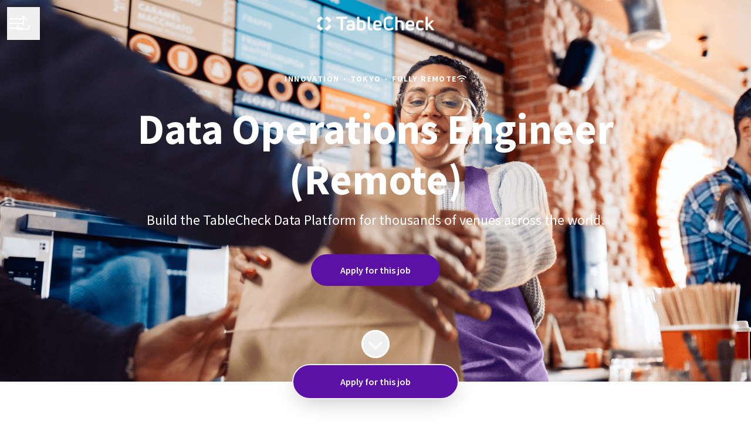

--- FILE ---
content_type: text/html; charset=utf-8
request_url: https://careers.tablecheck.com/jobs/2236329-data-operations-engineer-remote
body_size: 19719
content:
<!DOCTYPE html>

<html
  lang="en-GB"
  dir="ltr"
  class="h-screen"
>
  <head>
    <script src="https://assets-aws.teamtailor-cdn.com/assets/packs/js/runtime-697cb795d951efd7f3e9.js" crossorigin="anonymous" data-turbo-track="reload" nonce="c87324fad41917c49da20f3b01499655" defer="defer" integrity="sha384-G3pYm/02aNS9pU4bHnMjqvun+rt5oPdbS8dy/ubRybUhH6CIG8nr8fvDYmqmPu3/"></script>
<script src="https://assets-aws.teamtailor-cdn.com/assets/packs/js/5217-d722161248a86ef021eb.js" crossorigin="anonymous" data-turbo-track="reload" nonce="c87324fad41917c49da20f3b01499655" defer="defer" integrity="sha384-3uhEwc9uRPhLRiFZuyE1+fXG2cPfzR9U79Emaqi+mAfXU4IoMzhLyJlcm/7r1wQE"></script>
<script src="https://assets-aws.teamtailor-cdn.com/assets/packs/js/cookies-a135f52d0a68c93f4012.js" crossorigin="anonymous" data-turbo-track="reload" nonce="c87324fad41917c49da20f3b01499655" defer="defer" integrity="sha384-0sL6GTF8sTKsSFPNxAGm6429n1teKKhy573MDp74v/UIVHe/z//4JrnBZWLBIJZQ"></script>
<script src="https://assets-aws.teamtailor-cdn.com/assets/packs/js/601-7d3383e7a375dc1aaa1b.js" crossorigin="anonymous" data-turbo-track="reload" nonce="c87324fad41917c49da20f3b01499655" defer="defer" integrity="sha384-l5I801Pjg1EBg2KQZqeHOLGUzdhI7+PBvRsMqdEOUrzi+WANH250/E7d/ntAKPkC"></script>
<script src="https://assets-aws.teamtailor-cdn.com/assets/packs/js/8559-d931dd583b4bb79d0e2a.js" crossorigin="anonymous" data-turbo-track="reload" nonce="c87324fad41917c49da20f3b01499655" defer="defer" integrity="sha384-9pmZ0INZG4vdr7arMaCamElHv26NrYEKOvqhf9yjMS5zyzkA40w7ExDWqxGcv2vE"></script>
<script src="https://assets-aws.teamtailor-cdn.com/assets/packs/js/7107-2c8b0452b1096d40d889.js" crossorigin="anonymous" data-turbo-track="reload" nonce="c87324fad41917c49da20f3b01499655" defer="defer" integrity="sha384-F6jpFzRjsKwuSo3AQM4sFVxNTUvURcCz99PinP+Ioe6ku9FF/btyL6hHI9n3qsl9"></script>
<script src="https://assets-aws.teamtailor-cdn.com/assets/packs/js/7328-d401e606fb75606f5ed6.js" crossorigin="anonymous" data-turbo-track="reload" nonce="c87324fad41917c49da20f3b01499655" defer="defer" integrity="sha384-p0L2eTbL6W9KU9kp+a5ZiPFo/LooZDf3V5bViSUzLy1aNO65oNK3BhaQyGgC1Da/"></script>
<script src="https://assets-aws.teamtailor-cdn.com/assets/packs/js/1339-03b69228fe91790e06ba.js" crossorigin="anonymous" data-turbo-track="reload" nonce="c87324fad41917c49da20f3b01499655" defer="defer" integrity="sha384-fg+JHRWRBAMi14ko17Q3ge3+cQCmnU5jaPphaxE2WklaN5totNBHQWrGNnyPyH+u"></script>
<script src="https://assets-aws.teamtailor-cdn.com/assets/packs/js/careersite-4ba68538245331f50716.js" crossorigin="anonymous" data-turbo-track="reload" nonce="c87324fad41917c49da20f3b01499655" defer="defer" integrity="sha384-Jw3u3iUxD016F+BEz0e9axI10PCI9LHZREtSWs/nr480PoKLxJZCn5JkN2vc17+F"></script>
<script src="https://assets-aws.teamtailor-cdn.com/assets/packs/js/4254-c45eea0ea8a6e7fbe408.js" crossorigin="anonymous" data-turbo-track="reload" nonce="c87324fad41917c49da20f3b01499655" defer="defer" integrity="sha384-apFmoAEVdGUqGEoR1Nm41DSwOTXZzwghwLCdRgTnXOu0tfFK3Fa/hBBCV7G0v2h8"></script>
<script src="https://assets-aws.teamtailor-cdn.com/assets/packs/js/8454-e660b5c793efc07457dc.js" crossorigin="anonymous" data-turbo-track="reload" nonce="c87324fad41917c49da20f3b01499655" defer="defer" integrity="sha384-dGFXkTHDjzQntcGqSSnoJx1fghvXUfT/FblSy/fbsoR5GK/y4zwSXGBuC8kTUS0h"></script>
<script src="https://assets-aws.teamtailor-cdn.com/assets/packs/js/font-awesome-d93dcae92dfe0efb796e.js" crossorigin="anonymous" data-turbo-track="reload" nonce="c87324fad41917c49da20f3b01499655" defer="defer" integrity="sha384-sgVCsKWBVlfrJgIFsdlR2hm5bWFvxj4FMh2tADpdMYjjg08BCPEMHpJBGn7LdVlS"></script>

    <link rel="stylesheet" crossorigin="anonymous" href="https://assets-aws.teamtailor-cdn.com/assets/packs/css/careersite-15b46228.css" data-turbo-track="reload" media="all" integrity="sha384-yIMK0zhi0i0l/L+rdJdwGSw+LKK7J3ke0LgAtWh19sic4sk0KK20qqYU0F8L/65d" />

      
      

    <meta name="viewport" content="width=device-width, initial-scale=1">

    <meta name="turbo-cache-control" content="">

    <meta name="turbo-prefetch" content="false">

    <title>
      Data Operations Engineer (Remote) - TableCheck
    </title>

    <meta name="csrf-param" content="authenticity_token" />
<meta name="csrf-token" content="kYYaYZHFpR-irT0aMdA3BKZ_t8gRCT1QbMJaxKi2JJIsVwP0BjTAT7UQkbrckOy0BtVn5J_ZHl7nHRePwSe4fw" />
    

    
    
    <meta name="description" content="Build the TableCheck Data Platform for thousands of venues across the world." />
    <meta name="keywords" content="Job opportunities, Jobs, Career, Career site" />
    
    
    
    <link rel="alternate" type="application/rss+xml" title="Blog Posts" href="/blog/posts.rss" /><link rel="alternate" type="application/rss+xml" title="Jobs" href="/jobs.rss" />

    <meta property="og:locale" content="en_GB" />
    <meta property="og:type" content="website" />
    <meta property="og:title" content="Data Operations Engineer (Remote) - TableCheck" />
    <meta property="og:site_name" content="TableCheck" />
    <meta property="og:url" content="https://careers.tablecheck.com/jobs/2236329-data-operations-engineer-remote" />
    <meta property="og:description" content="Build the TableCheck Data Platform for thousands of venues across the world." />
    
        <meta property="og:image" content="https://screenshots.teamtailor-cdn.com/6d046d17-79d2-4a13-8bb1-d8302af39080-facebook.png?update=1765869751" />
        <meta property="og:image:width" content="1200" />
        <meta property="og:image:height" content="630" />

        <meta name="twitter:card" content="summary_large_image" />
        <meta name="twitter:image" content="https://screenshots.teamtailor-cdn.com/6d046d17-79d2-4a13-8bb1-d8302af39080-twitter.png?update=1765869751" />
        <meta name="twitter:title" content="Data Operations Engineer (Remote) - TableCheck" />
        <meta name="twitter:description" content="Build the TableCheck Data Platform for thousands of venues across the world." />
      
    <meta property="article:section" content="Innovation" /><meta property="article:published_time" content="2022-11-21T17:22:35+09:00" /><meta property="article:modified_time" content="2025-12-16T16:22:31+09:00" />
    

    <style media="all">
  :root {
    --company-primary-bg-color: 255, 255, 255;
    --company-secondary-bg-color: 92, 17, 166;
    --company-secondary-bg-light-5-color: 105, 19, 189;
    --company-secondary-bg-fallback-color: 92, 17, 166;
    --company-primary-text-color: 37, 37, 37;
    --company-primary-text-dark-5-color: 24, 24, 24;
    --company-primary-text-dark-10-color: 11, 11, 11;
    --company-primary-text-light-50-color: 164, 164, 164;
    --company-primary-text-light-77-color: 233, 233, 233;
    --company-secondary-text-color: 255, 255, 255;
    --company-secondary-text-light-5-color: 255, 255, 255;
    --company-secondary-text-light-15-color: 255, 255, 255;
    --company-link-color: 92, 17, 166;
    --company-link-color-on-white: 92, 17, 166;
    --company-color: 92, 17, 166;

    --company-button-text-color: 255, 255, 255;
    --company-button-bg-color: 92, 17, 166;

    --company-button-bg-light-5-color: 105, 19, 189;
    --company-button-bg-light-15-color: 130, 28, 232;

    --company-border-radius: 40px;

    --company-header-font-family: "Source Sans Pro";
    --company-header-font-weight: 700;
    --company-body-font-family: "Source Sans Pro";
    --company-body-font-weight: 400;
  }
    
</style>

  <meta name="theme-color" content="#5c11a6">

    

  <link rel="stylesheet" href="https://fonts.teamtailor-cdn.com/legacy/fonts.css" type="text/css">

  </head>

  <body class="font-company-body min-h-dvh flex flex-col text-company-primary bg-company-primary overflow-x-clip company-link-style--underline jobs show" data-controller="careersite--ready careersite--referrer-cookie careersite--preload" data-careersite--referrer-cookie-disabled-value="false" data-careersite--ready-in-editor-value="false" data-block-scripts="true">
    
    

      <dialog data-controller="common--cookies--alert" data-common--cookies--alert-block-scripts-value="true" data-common--cookies--alert-takeover-modal-value="true" data-common--cookies--alert-show-cookie-widget-value="true" class="company-links fixed shadow-form w-auto items-center rounded p-4 bg-company-primary text-company-primary overflow-y-auto border-none max-h-[80vh] z-cookie-alert lg:gap-x-6 lg:max-h-[calc(100vh-40px)] flex-col mb-4 lg:mb-auto lg:px-8 lg:py-12 lg:w-[650px] backdrop:bg-[rgba(0,0,0,0.6)]">
      <div class="h-16 mb-5 text-center">
        <img alt="TableCheck logotype" loading="lazy" class="h-auto max-w-[200px] max-h-[64px]" src="https://images.teamtailor-cdn.com/images/s3/teamtailor-production/logotype-v3/image_uploads/1388f956-a478-4636-8aab-8cd5e532e943/original.png" />
      </div>

    <div class="w-full max-w-screen-xl overflow-y-auto mb-6">
      <h2 class="font-bold block text-md mb-2">This website uses cookies to ensure you get the best experience.</h2>

      <p class="mb-2">
        TableCheck and our selected partners use cookies and similar technologies (together “cookies”) that are necessary to present this website, and to ensure you get the best experience of it.

          If you consent to it, we will also use cookies for analytics and marketing purposes.
      </p>

      <p class="mb-2">See our <a class='company-link' href='https://careers.tablecheck.com/cookie-policy'>Cookie Policy</a> to read more about the cookies we set.</p>

      <p>You can withdraw and manage your consent at any time, by clicking “Manage cookies” at the bottom of each website page.</p>
</div>
    <div
      class="
        flex flex-col items-center gap-[10px] mt-6 flex-shrink-0 mb-2 w-full
        md:flex-row md:w-auto lg:flex-col
      "
    >
      <button class="careersite-button w-full" aria-label="Accept all cookies" data-action="click-&gt;common--cookies--alert#acceptAll">Accept all cookies</button>

        <button class="careersite-button w-full" aria-label="Decline all non-necessary cookies" data-action="click-&gt;common--cookies--alert#disableAll">Decline all non-necessary cookies</button>

      <button class="careersite-button w-full" aria-label="Cookie preferences" data-action="click-&gt;common--cookies--alert#openPreferences">Cookie preferences</button>
    </div>
</dialog>

      <dialog data-controller="common--cookies--preferences" data-common--cookies--preferences-checked-categories-value="[]" data-action="open-cookie-preferences@window-&gt;common--cookies--preferences#open" class="company-links bg-company-primary text-company-primary shadow-form inset-x-4 mb-4 rounded max-w-screen-sm p-4 overflow-auto max-h-[80vh] z-cookie-alert backdrop:bg-[rgba(0,0,0,0.6)] sm:p-10 sm:mb-auto fixed top-2">
  <div class="mb-5 text-center;">
    <h1 class="font-bold mb-2 text-lg">Select which cookies you accept</h1>
    <p class="text-left mb-2">On this site, we always set cookies that are strictly necessary, meaning they are necessary for the site to function properly.</p>
    <p class="text-left mb-2">If you consent to it, we will also set other types of cookies. You can provide or withdraw your consent to the different types of cookies using the toggles below. You can change or withdraw your consent at any time, by clicking the link “Manage Cookies”, which is always available at the bottom of the site.</p>
    <p class="text-left">To learn more about what the different types of cookies do, how your data is used when they are set etc, see our <a href='https://careers.tablecheck.com/cookie-policy'>Cookie Policy</a>.</p>
  </div>

  <div class="mb-10 text-sm leading-snug">
    <div class="flex mb-3 items-start sm:mb-5 cursor-default" data-preference-type="strictly_necessary">
  <div class="label-switch label-switch--disabled">
    <input type="checkbox" disabled="disabled" id="strictly_necessary" checked="checked" class="peer">

    <div class="checkbox peer-focus:ring-2 peer-focus:ring-blue-600"></div>
</div>
  <div class="ml-4 flex flex-col">
    <label class="font-semibold" for="strictly_necessary">Strictly necessary</label>

    <p>These cookies are necessary to make the site work properly, and are always set when you visit the site.</p>

      <span>
        <strong>Vendors</strong>
        <span>Teamtailor</span>
      </span>
</div></div>

    <div class="flex mb-3 items-start sm:mb-5" data-preference-type="analytics">
  <div class="label-switch">
    <input type="checkbox" id="analytics" class="peer" data-common--cookies--preferences-target="categoryInput" data-action="input-&gt;common--cookies--preferences#handleCategoryToggle">

    <div class="checkbox peer-focus:ring-2 peer-focus:ring-blue-600"></div>
</div>
  <div class="ml-4 flex flex-col">
    <label class="font-semibold cursor-pointer" for="analytics">Analytics</label>

    <p>These cookies collect information to help us understand how the site is being used.</p>

      <span>
        <strong>Vendors</strong>
        <span>Teamtailor</span>
      </span>
</div></div>

    

    <div class="flex mb-3 items-start sm:mb-5" data-preference-type="marketing">
  <div class="label-switch">
    <input type="checkbox" id="marketing" class="peer" data-common--cookies--preferences-target="categoryInput" data-action="input-&gt;common--cookies--preferences#handleCategoryToggle">

    <div class="checkbox peer-focus:ring-2 peer-focus:ring-blue-600"></div>
</div>
  <div class="ml-4 flex flex-col">
    <label class="font-semibold cursor-pointer" for="marketing">Marketing</label>

    <p>These cookies are used to make advertising messages more relevant to you. In some cases, they also deliver additional functions on the site.</p>

      <span>
        <strong>Vendors</strong>
        <span>Meta</span>
      </span>
</div></div>
  </div>

  <div class="flex flex-col items-center gap-6">
    <button class="careersite-button w-full" data-action="click-&gt;common--cookies--preferences#handleAccept">Accept these cookies</button>

    <button class="careersite-button w-full" data-action="click-&gt;common--cookies--preferences#handleDecline">Decline all non-necessary cookies</button>
  </div>
</dialog>


    <a href="#main-content" class="careersite-button min-w-[13.75rem] group 
          absolute top-0 left-0 py-2 px-4 z-[50] transform
          -translate-y-full -translate-x-full focus:translate-y-2 focus:translate-x-2 transition">
  <span class="flex items-center justify-center gap-x-3">
    
    <span class="truncate">Skip to main content</span>

      <i class="transition duration-200 transform fas mt-[-1px] fa-chevron-right group-hover:translate-x-1 rtl:group-hover:-translate-x-1 rtl:-scale-x-100"></i>
  </span>
</a>

    <script type="application/ld+json">
  {
    "@context": "http://schema.org/",
    "@type": "JobPosting",
    "title": "Data Operations Engineer (Remote)",
    "description": "&lt;p&gt;&lt;strong&gt;This role is only available for individuals based in&amp;nbsp;UTC+7 to UTC+12 (Asia / Oceania)&amp;nbsp;or UTC+0 to UTC+1 (Europe).&lt;/strong&gt;&lt;/p&gt;&lt;p&gt;&lt;strong&gt;■Job Description&lt;br&gt;&lt;/strong&gt;TableCheck, Japan&#39;s leading restaurant reservation management platform, is searching for a skilled Data Operations Engineer for&amp;nbsp;our Data Operations Team. As a member of this team you will own our data-related products&amp;nbsp;and help support our demanding business and developer needs.&lt;br&gt;We are working on significant improvements to our Data Operations by utilizing new operations frameworks and tooling.&lt;br&gt;TableCheck has embraced remote work. As such, communication and documentation are in our blood. We emphasize best practices such as agile, scrum, automation, and customer-centric improvements.&amp;nbsp;We look for people who&amp;nbsp;constantly learn from mistakes and adapt, and we expect members of our teams to constantly follow up with questions and updates to keep everyone in the loop.&lt;br&gt;Our new software stack is being built with the latest technologies including dbt, Airflow, and Broadway. We primarily&amp;nbsp;deploy our services using&amp;nbsp;AWS.&lt;/p&gt;&lt;p&gt;&lt;br&gt;&lt;/p&gt;&lt;p&gt;&lt;strong&gt;■Responsibilities include&lt;br&gt;&lt;/strong&gt;・Implementing source management through data&amp;nbsp;generation and&amp;nbsp;schema management.&lt;br&gt;・Define data ingestion pipelines that normalize and transform clients data to fit our standard data schema. &lt;br&gt;・Ensure data meet quality standards and routinely work with our customers, handling their requests and configuring the platform to their needs.&amp;nbsp;&lt;br&gt;・The drive to collaborate, gather feedback, solve problems, and tackle challenges through test and learn is highly valuable in this position.&lt;/p&gt;&lt;p&gt;&amp;nbsp;&lt;/p&gt;&lt;p&gt;&lt;strong&gt;■Mandatory Skills&lt;br&gt;&lt;/strong&gt;・&lt;strong&gt;At least 2 years of experience using Elixir or Ruby&amp;nbsp;for data-related projects&amp;nbsp;in a production environment.&lt;/strong&gt;&lt;/p&gt;&lt;p&gt;&lt;em&gt;Please make sure you fit this requirement before applying (the one in bold above)!&lt;/em&gt;&lt;br&gt;・Experience with Python and / or Elixir.&lt;br&gt;・Experience with database technologies such as PostgreSQL, SQLite, etc.&lt;br&gt;・Experience implementing the&amp;nbsp;Data Engineering Lifecycle in an organization (both code and communication)&lt;br&gt;・2-3 years of experience in a data scientist / data analyst / full-stack programming with Big Data or&amp;nbsp;similar&amp;nbsp;position&lt;br&gt;・Proficient with SQL with knowledge of database internals&lt;br&gt;・Familiar with machine learning concepts&lt;br&gt;・Demonstrated ability to absorb information, manage your own time and commitments, achieve desired results in a highly technical environment&lt;br&gt;&lt;/p&gt;&lt;p&gt;&amp;nbsp;&lt;/p&gt;&lt;p&gt;&lt;strong&gt;■Recommended Skills&lt;br&gt;&lt;/strong&gt;・Previous startup experience is highly desired&lt;br&gt;・Experience with AWS (API-level)&lt;br&gt;・Experience with&amp;nbsp;MongoDB&lt;br&gt;・Security related development knowledge, especially related to PII&lt;br&gt;・Bachelor&#39;s degree in Engineering, or a related technical field&lt;/p&gt;&lt;p&gt;&amp;nbsp;&lt;/p&gt;&lt;p&gt;&lt;strong&gt;■Language Skills&lt;br&gt;&lt;/strong&gt;・A native level of English is required.&lt;br&gt;(No Japanese language knowledge&amp;nbsp;is required for this role.)&lt;/p&gt;&lt;p&gt;&amp;nbsp;&lt;/p&gt;&lt;p&gt;&lt;strong&gt;■Evaluation Criteria&lt;br&gt;&lt;/strong&gt;We will evaluate candidates based on the following stages:&lt;br&gt;・Initial interview - a one-on-one 15 minute chat over Google Meet to see if we&#39;re the right fit&lt;br&gt;・Technical interview - (virtually) meet the SRE team at TableCheck to evaluate your skills (no whiteboard or materials required)&lt;br&gt;・Take-home project - we will provide you with a 30-60 minute project, which will evaluate your dev and ops skills&lt;/p&gt;",
    "identifier": {
      "@type": "PropertyValue",
      "name": "TableCheck",
      "value": "2236329"
    },
    "datePosted": "2022-11-21T17:22:35+09:00",
    "employmentType": "FULL_TIME",
    "hiringOrganization": {
      "@type": "Organization",
      "name": "TableCheck",
      "logo": "https://images.teamtailor-cdn.com/images/s3/teamtailor-production/logotype-v3/image_uploads/1388f956-a478-4636-8aab-8cd5e532e943/original.png",
      "sameAs": "https://careers.tablecheck.com"
    },
    "jobLocationType": "TELECOMMUTE",
      "applicantLocationRequirements": {
        "@type": "Country",
        "name": "Japan"
      },
    "jobLocation": [{"@type":"Place","address":{"streetAddress":"Tokyo Station","addressLocality":"Chiyoda City","postalCode":"100-0005","addressCountry":"JP","addressRegion":"Japan","@type":"PostalAddress"}}]
  }
</script>


  
<header class="header z-career-header flex w-full h-20   hover:after:top-0 !absolute top-0" data-section-model="header" style="--header-text-color: #FFFFFF;--header-background-color: transparent;">
  <div class="absolute top-0 w-full h-full ltr:left-0 rtl:right-0">
            <div class="flex items-center h-full ltr:ml-2 rtl:mr-2" data-controller="common--header--menu" data-common--header--menu-open-value="false" data-test="header-menu">
  <button
    class="
      relative flex items-center gap-4 px-4 no-underline cursor-pointer h-14
      sm:w-auto bg-opacity-80 sm:bg-transparent z-career-header-menu-button
      focus-visible-header
    "
    aria-expanded="false"
    data-action="click->common--header--menu#toggle"
    data-common--header--menu-target="button"
  >
    <span class="header-menu-burger" data-common--header--menu-target="burger">
        <span class="header-menu-burger__item"></span>
        <span class="header-menu-burger__item"></span>
        <span class="header-menu-burger__item"></span>
        <span class="header-menu-burger__item"></span>
    </span>

    <span class="sr-only">Career menu</span>
  </button>

  <div
    class="
      absolute inset-0 hidden w-full h-screen py-20 m-0 overflow-y-auto
      bottom header__nav z-career-header-menu-content
    "
    data-common--header--menu-target="menu"
  >
    <nav class="w-full main-nav-menu sm:h-full">
      <ul class="w-full sm:py-12">
          <li>
            <a class="text-xl sm:text-4xl py-3 px-8 sm:px-[20%] block font-bold w-full no-underline hover:bg-gradient-header focus-visible:outline-none focus-visible:bg-gradient-header rtl:degree-[90deg]" href="https://careers.tablecheck.com/">Start</a>
</li>          <li>
            <a class="text-xl sm:text-4xl py-3 px-8 sm:px-[20%] block font-bold w-full no-underline hover:bg-gradient-header focus-visible:outline-none focus-visible:bg-gradient-header rtl:degree-[90deg]" href="https://careers.tablecheck.com/departments">Departments</a>
</li>          <li>
            <a class="text-xl sm:text-4xl py-3 px-8 sm:px-[20%] block font-bold w-full no-underline hover:bg-gradient-header focus-visible:outline-none focus-visible:bg-gradient-header rtl:degree-[90deg]" href="https://careers.tablecheck.com/locations">Locations</a>
</li>          <li>
            <a class="text-xl sm:text-4xl py-3 px-8 sm:px-[20%] block font-bold w-full no-underline hover:bg-gradient-header focus-visible:outline-none focus-visible:bg-gradient-header rtl:degree-[90deg]" href="https://careers.tablecheck.com/people">People</a>
</li>          <li>
            <a class="text-xl sm:text-4xl py-3 px-8 sm:px-[20%] block font-bold w-full no-underline hover:bg-gradient-header focus-visible:outline-none focus-visible:bg-gradient-header rtl:degree-[90deg]" href="https://careers.tablecheck.com/jobs">Jobs</a>
</li>      </ul>
    </nav>

    <div class="flex flex-col items-end px-8 py-8 overflow-auto md:max-h-full scrollbar-hide sm:text-right sm:fixed top-16 ltr:right-8 rtl:left-8 sm:px-0 sm:py-0">
      <span class="text-lg font-bold">
        Employee
      </span>

      <a class="hover:underline focus-visible-header self-end" href="https://app.teamtailor.com/companies/UzyjXpjhyq0@eu/dashboard">Log in as employee</a>


        <span class="mt-12 text-lg font-bold">
          Candidate
        </span>
        <a class="hover:underline focus-visible-header self-end" href="https://careers.tablecheck.com/connect/login">Log in to Connect</a>

        <span class="mt-12 text-lg font-bold">Homepage</span>
        <a class="hover:underline focus-visible-header self-end" href="http://tablecheck.com">tablecheck.com</a>
</div>  </div>
</div>

</div>

<div class="flex items-center mx-auto">      
<a class="relative h-[72px] flex items-center justify-center text-center focus-visible-header" id="ee40ccd97bda2b2f8deba59a143036eff" data-test="company-logo" data-turbo-permanent="true" href="https://careers.tablecheck.com/">
    <img alt="TableCheck career site" class="mx-auto max-w-[180px] sm:max-w-[200px] max-h-[90%]" src="https://images.teamtailor-cdn.com/images/s3/teamtailor-production/logotype-v3/image_uploads/1388f956-a478-4636-8aab-8cd5e532e943/original.png" />
</a>
</div>

  <div class="absolute top-0 flex items-center h-full mx-3 ltr:right-0 rtl:left-0">
            <div data-controller="common--share" data-common--share-url-value="https://careers.tablecheck.com/jobs/2236329-data-operations-engineer-remote" data-test="share-button">
  <div class="relative" data-controller="common--dropdown" data-common--dropdown-use-stimulus-click-outside-value="false" data-common--dropdown-right-aligned-class="ltr:right-0 rtl:left-0" data-common--dropdown-validation-error-value="You must select an option">


  <button type="button" role="button" id="trigger-dropdown-2d3dfbfe" aria-required="false" aria-label="Share page" aria-haspopup="menu" aria-expanded="false" aria-controls="dropdown-2d3dfbfe" class="text-current px-4 pt-[15px] pb-[17px] block flex items-center justify-center focus-visible-header" data-common--dropdown-target="button" data-action="click-&gt;common--dropdown#toggle">
    <span class="sr-only">Share page</span>

          <i class="far fa-arrow-up-from-bracket size-6"></i>

</button>
  <div id="dropdown-2d3dfbfe" role="menu" aria-labelledby="trigger-dropdown-2d3dfbfe" class="absolute flex-col hidden -mt-1 bg-white rounded min-w-[175px] shadow-form animate__animated animate__faster z-dropdown max-h-[70vh] overflow-y-auto ltr:right-0 rtl:left-0  p-2 top-full" data-common--dropdown-target="dropdown">

        <button type="button" role="menuitem" class="block no-underline px-3 py-3 sm:py-1 text-gray-800 focus-visible:outline-company-button hover:bg-company-secondary hover:text-company-secondary last:mb-0 text-unset mb-1 rounded-xs" data-common--dropdown-target="menuItem" data-action="click-&gt;common--share#handleClick" data-provider="Facebook">
                <span class="flex items-center">
        <i class="fab fa-facebook-square size-6"></i>
        <span class="mx-3">Facebook</span>
      </span>

</button>        <button type="button" role="menuitem" class="block no-underline px-3 py-3 sm:py-1 text-gray-800 focus-visible:outline-company-button hover:bg-company-secondary hover:text-company-secondary last:mb-0 text-unset mb-1 rounded-xs" data-common--dropdown-target="menuItem" data-action="click-&gt;common--share#handleClick" data-provider="Twitter">
                <span class="flex items-center">
        <i class="fab fa-square-x-twitter size-6"></i>
        <span class="mx-3">X</span>
      </span>

</button>        <button type="button" role="menuitem" class="block no-underline px-3 py-3 sm:py-1 text-gray-800 focus-visible:outline-company-button hover:bg-company-secondary hover:text-company-secondary last:mb-0 text-unset mb-1 rounded-xs" data-common--dropdown-target="menuItem" data-action="click-&gt;common--share#handleClick" data-provider="LinkedIn">
                <span class="flex items-center">
        <i class="fab fa-linkedin size-6"></i>
        <span class="mx-3">LinkedIn</span>
      </span>

</button>
          <a role="menuitem" class="block no-underline px-3 py-3 sm:py-1 text-gray-800 focus-visible:outline-company-button hover:bg-company-secondary hover:text-company-secondary last:mb-0 mb-1 rounded-xs" rel="noopener" data-common--dropdown-target="menuItem" data-event-tracking="click" data-event-category="Sharing" data-event-name="Email: job preview" data-event-label="https://careers.tablecheck.com/jobs/2236329-data-operations-engineer-remote" href="mailto:?subject=Check out this job at TableCheck&amp;body=I found this job and thought I should share it with you:%0D%0A%0D%0Ahttps://careers.tablecheck.com/jobs/2236329-data-operations-engineer-remote">
                    <span class="flex items-center">
          <i class="fas fa-envelope size-6"></i>
          <span class="mx-3">Mail</span>
        </span>

</a>


</div></div></div>

  </div>
</header>

<main class="flex flex-col flex-grow" data-controller="careersite--jobs--form-overlay" data-careersite--jobs--form-overlay-job-id-value="2236329" data-careersite--jobs--form-overlay-job-application-url-value="https://careers.tablecheck.com/jobs/2236329-data-operations-engineer-remote/applications/new" id="main-content">
  
        <style type="text/css">
    .block-cover--with-background-2236329 {
      background-image: url("https://images.teamtailor-cdn.com/images/s3/teamtailor-production/hero_picture_small-v6/image_uploads/3ea1701a-e0cc-4728-a91e-7db293eb4dd8/original.jpeg");
    }

    @media screen and (min-width: 480px) {
      .block-cover--with-background-2236329 {
        background-image: url("https://images.teamtailor-cdn.com/images/s3/teamtailor-production/hero_picture_medium-v6/image_uploads/3ea1701a-e0cc-4728-a91e-7db293eb4dd8/original.jpeg");
      }
    }

    @media screen and (min-width: 768px) {
      .block-cover--with-background-2236329 {
        background-image: url("https://images.teamtailor-cdn.com/images/s3/teamtailor-production/hero_picture_large_full_cover-v6/image_uploads/3ea1701a-e0cc-4728-a91e-7db293eb4dd8/original.jpeg");
      }
    }
  </style>


<section class="block-cover w-full bg-cover sm:bg-fixed bg-center bg-company-secondary-fallback text-company-secondary flex items-center pt-[90px] min-h-dvh lg:!min-h-[max(700px,100dvh)] lg:min-h-[650px] block-cover--with-background-2236329 relative" style="color: #FFFFFF !important" data-controller="blocks--cover--scroll" data-blocks--cover--scroll-smooth-scroll-class="scroll-smooth" data-careersite--jobs--form-overlay-target="cover">


    <div class="relative flex flex-col items-center justify-center w-full px-4 text-lg text-center z-career-block-content h-full">
  <div class="relative md:max-w-[75%] w-full pb-[130px]" data-variableTextWrapper="">
    <div class="w-full mb-8 text-sm font-bold tracking-widest text-center uppercase">
      
<span>Innovation</span>

  <span class="mx-[2px]">&middot;</span>

    <span>Tokyo </span>

    <span class="mx-[2px]">&middot;</span>
  <span class="inline-flex items-center gap-x-2">
    Fully Remote
    <i class="w-4 h-5 text-xs fas fa-wifi"></i>
</span>
    </div>

    <h1 class="font-company-header hyphens-auto text-4xl md:text-6xl lg:text-7xl leading-tight">Data Operations Engineer (Remote)</h1>
    <h2 class="block mt-2 sm:text-xl leading-normal">Build the TableCheck Data Platform for thousands of venues across the world.</h2>

      <div class="mt-10">
      
    <button role="button" class="careersite-button min-w-[13.75rem] group min-w-[13.75rem] bg-opacity-100" data-action="click-&gt;careersite--jobs--form-overlay#showFormOverlay" data-careersite--jobs--form-overlay-target="coverButton">
  <span class="flex items-center justify-center gap-x-3">
    
    <span class="truncate">Apply for this job</span>

  </span>
</button>



</div>
</div></div>
  <div class="absolute inset-0 z-career-block-overlay" style="background-color: #000000; opacity: 50%"></div>

    <button class="lg:block z-career-block-content absolute hover:opacity-75 rounded-full bottom-10 left-half transform -translate-x-1/2 " data-action="click-&gt;blocks--cover--scroll#handleScrollDown" title="Scroll to content">
      <i class="text-5xl fal fa-circle-chevron-down size-12"></i>
</button></section>
      <section class="pt-20 pb-12 block-px company-links">
  <div
    class="
      mx-auto max-w-750 prose font-company-body overflow-hidden break-words
      [&_ol_li_li]:list-[lower-alpha]
    "
    data-controller="careersite--responsive-video"
  >
    <p><strong>This role is only available for individuals based in&nbsp;UTC+7 to UTC+12 (Asia / Oceania)&nbsp;or UTC+0 to UTC+1 (Europe).</strong></p><p><strong>■Job Description<br></strong>TableCheck, Japan's leading restaurant reservation management platform, is searching for a skilled Data Operations Engineer for&nbsp;our Data Operations Team. As a member of this team you will own our data-related products&nbsp;and help support our demanding business and developer needs.<br>We are working on significant improvements to our Data Operations by utilizing new operations frameworks and tooling.<br>TableCheck has embraced remote work. As such, communication and documentation are in our blood. We emphasize best practices such as agile, scrum, automation, and customer-centric improvements.&nbsp;We look for people who&nbsp;constantly learn from mistakes and adapt, and we expect members of our teams to constantly follow up with questions and updates to keep everyone in the loop.<br>Our new software stack is being built with the latest technologies including dbt, Airflow, and Broadway. We primarily&nbsp;deploy our services using&nbsp;AWS.</p><p><br></p><p><strong>■Responsibilities include<br></strong>・Implementing source management through data&nbsp;generation and&nbsp;schema management.<br>・Define data ingestion pipelines that normalize and transform clients data to fit our standard data schema. <br>・Ensure data meet quality standards and routinely work with our customers, handling their requests and configuring the platform to their needs.&nbsp;<br>・The drive to collaborate, gather feedback, solve problems, and tackle challenges through test and learn is highly valuable in this position.</p><p>&nbsp;</p><p><strong>■Mandatory Skills<br></strong>・<strong>At least 2 years of experience using Elixir or Ruby&nbsp;for data-related projects&nbsp;in a production environment.</strong></p><p><em>Please make sure you fit this requirement before applying (the one in bold above)!</em><br>・Experience with Python and / or Elixir.<br>・Experience with database technologies such as PostgreSQL, SQLite, etc.<br>・Experience implementing the&nbsp;Data Engineering Lifecycle in an organization (both code and communication)<br>・2-3 years of experience in a data scientist / data analyst / full-stack programming with Big Data or&nbsp;similar&nbsp;position<br>・Proficient with SQL with knowledge of database internals<br>・Familiar with machine learning concepts<br>・Demonstrated ability to absorb information, manage your own time and commitments, achieve desired results in a highly technical environment<br></p><p>&nbsp;</p><p><strong>■Recommended Skills<br></strong>・Previous startup experience is highly desired<br>・Experience with AWS (API-level)<br>・Experience with&nbsp;MongoDB<br>・Security related development knowledge, especially related to PII<br>・Bachelor's degree in Engineering, or a related technical field</p><p>&nbsp;</p><p><strong>■Language Skills<br></strong>・A native level of English is required.<br>(No Japanese language knowledge&nbsp;is required for this role.)</p><p>&nbsp;</p><p><strong>■Evaluation Criteria<br></strong>We will evaluate candidates based on the following stages:<br>・Initial interview - a one-on-one 15 minute chat over Google Meet to see if we're the right fit<br>・Technical interview - (virtually) meet the SRE team at TableCheck to evaluate your skills (no whiteboard or materials required)<br>・Take-home project - we will provide you with a 30-60 minute project, which will evaluate your dev and ops skills</p>
  </div>
</section>

      <section class="pb-20 block-px">
    <div class="px-8 mx-auto max-w-[53.5rem] w-full bg-primary-text-background rounded py-12">
      <dl
        class="
          md:max-w-[70%] mx-auto text-md gap-y-0 md:gap-y-5 flex flex-wrap
          flex-col md:flex-row company-links
        "
      >

          <dt class="w-full font-semibold md:w-half">Department</dt>

<dd class="w-full mb-8 break-words md:mb-0 md:w-half md:ltr:pl-16 md:rtl:pr-16">
  
              <a href="https://careers.tablecheck.com/departments/innovation">Innovation</a>

</dd>


          <dt class="w-full font-semibold md:w-half">Locations</dt>

<dd class="w-full mb-8 break-words md:mb-0 md:w-half md:ltr:pl-16 md:rtl:pr-16">
  
              Tokyo 

</dd>

          <dt class="w-full font-semibold md:w-half">Remote status</dt>

<dd class="w-full mb-8 break-words md:mb-0 md:w-half md:ltr:pl-16 md:rtl:pr-16">
  
            Fully Remote

</dd>




      </dl>

      
</div></section>
    
  <section id="section-15845567" style="--block-base-text-color: var(--company-primary-text-color);--block-base-link-color: var(--company-link-color);--block-base-background-color: var(--company-primary-bg-color);--block-base-highlight-color: var(--company-color);" class="block--recruiter   bg-company-primary text-company-primary" data-section-route="section" data-section-model="15845567" data-section-name="recruiter">
</section>
  
  <section id="section-15845569" style="--block-base-text-color: var(--company-primary-text-color);--block-base-link-color: var(--company-link-color);--block-base-background-color: var(--company-primary-bg-color);--block-base-highlight-color: var(--company-color);" class="block--colleagues   bg-company-primary text-company-primary" data-section-route="section" data-section-model="15845569" data-section-name="colleagues">
</section>
  
  <section id="section-15845570" style="--block-base-text-color: var(--company-primary-text-color);--block-base-link-color: var(--company-link-color);--block-base-background-color: var(--company-primary-bg-color);--block-base-highlight-color: var(--company-color);" class="block--related-jobs   bg-company-primary text-company-primary" data-section-route="section" data-section-model="15845570" data-section-name="related-jobs">
    
  <section id="section-" style="--block-base-text-color: var(--company-primary-text-color);--block-base-link-color: var(--company-link-color);--block-base-background-color: var(--company-primary-bg-color);--block-base-highlight-color: var(--company-color);" class="block--jobs   block-padding bg-block-preset-primary bg-company-primary text-company-primary" data-section-route="section" data-section-name="jobs">
    <turbo-frame id="jobs_list">





  <div class="w-full text-lg relative block-px" data-layout="card" data-controller="blocks--jobs" data-blocks--jobs-show-map-value="false" data-blocks--jobs-split-view-value="false" data-blocks--jobs-language-code-value="en-GB" data-blocks--jobs-first-block-value="true" data-blocks--jobs-overflow-auto-class="lg:overflow-auto" data-blocks--jobs-overflow-hidden-class="lg:overflow-hidden" data-blocks--jobs-sibling-element-padding-class="lg:[&amp;.bg-block-preset-primary:not(.keep-block-padding)]:!pt-20" data-blocks--jobs-disabled-map-view-toggle-class="cursor-not-allowed" id="jobs">
      <div class="block-px jobs-text">
        <div class="mb-15 md:mb-18 lg:mb-20 mx-auto block-max-w--sm">
          <h1 class="text-4xl text-center font-company-header text-block-title">Join us</h1>
          
</div></div>
    <div class="relative" data-blocks--jobs-target="jobsContainer">


        <div class="bg-company-primary relative z-career-jobs-list lg:col-span-2 pt-4 lg:pt-8" data-blocks--jobs-target="jobsListContainer">

          <div>
              <div class="mx-auto text-lg block-max-w--md">
    <ul class="block-grid justify-center" id="jobs_list_container">
        <li
  class="
    transition-opacity duration-150 border rounded block-grid-item
    border-block-base-text border-opacity-15
  "
>
  <a class="min-h-[11.25rem] h-full w-full p-4 flex flex-col justify-center text-center hover:bg-primary-text-background" data-turbo="false" href="https://careers.tablecheck.com/jobs/7062166-principal-ruby-engineer">
    <span
      class="text-block-base-link company-link-style hyphens-auto"
      title="Principal Ruby Engineer"
    >
      Principal Ruby Engineer
    </span>

    <div class="mt-1 text-md">
<span>Innovation</span>

  <span class="mx-[2px]">&middot;</span>

    <span>Tokyo </span>

    <span class="mx-[2px]">&middot;</span>
  <span class="inline-flex items-center gap-x-2">
    Fully Remote
    <i class="w-4 h-5 text-xs fas fa-wifi"></i>
</span></div>
</a></li>

        <li
  class="
    transition-opacity duration-150 border rounded block-grid-item
    border-block-base-text border-opacity-15
  "
>
  <a class="min-h-[11.25rem] h-full w-full p-4 flex flex-col justify-center text-center hover:bg-primary-text-background" data-turbo="false" href="https://careers.tablecheck.com/jobs/6499017-lead-full-stack-engineer-ruby-on-rails-javascript-wechat-mini-programs">
    <span
      class="text-block-base-link company-link-style hyphens-auto"
      title="Lead Full-Stack Engineer (Ruby on Rails, JavaScript, WeChat Mini-Programs)"
    >
      Lead Full-Stack Engineer (Ruby on Rails, JavaScript, WeChat Mini-Programs)
    </span>

    <div class="mt-1 text-md">
<span>Innovation</span>

  <span class="mx-[2px]">&middot;</span>

    <span>Tokyo Head Quarter</span>

    <span class="mx-[2px]">&middot;</span>
  <span class="inline-flex items-center gap-x-2">
    Fully Remote
    <i class="w-4 h-5 text-xs fas fa-wifi"></i>
</span></div>
</a></li>

</ul></div>

          </div>


</div>
        <div class="flex justify-center mx-auto mt-12 lg:col-span-2">
          <a href="/jobs" class="careersite-button min-w-[13.75rem] group" data-turbo="false">
  <span class="flex items-center justify-center gap-x-3">
    
    <span class="truncate">More jobs</span>

      <i class="transition duration-200 transform fas mt-[-1px] fa-chevron-right group-hover:translate-x-1 rtl:group-hover:-translate-x-1 rtl:-scale-x-100"></i>
  </span>
</a>
        </div>
</div></div></turbo-frame>
</section>


</section>
  



    <section class="block--about company-links bg-primary-text-background block-px">
  <div class="py-20 mx-auto block-max-w--sm">
    <div class="mx-auto block-max-w--sm">
    <h2 class="mb-4 text-4xl text-center font-company-header text-block-title">About TableCheck</h2>

    <div class="prose prose-block font-company-body company-links break-words">
      <p>Founded in 2011, TableCheck is a tech start up company that provides solutions and products to restaurants and hospitality businesses around the world. Part of TableCheck’s mission is to change the landscape of hospitality with its all-in-one restaurant booking and guest experience platform. To make this happen, we need to grow our global team and find the best minds to empower worldwide hospitality.</p>
    </div>
</div>


    <div class="flex flex-wrap mt-8 text-lg gap-y-4">


    </div>
  </div>
</section>

    <button class="fixed transform left-half truncate bottom-10 -translate-x-1/2 z-career-floating-job-apply-button mx-auto py-4 px-10 sm:px-20 bg-company-button text-company-button font-semibold rounded-company border-2 border-company-primary shadow-[0_8px_40px_-10px_rgba(0,0,0,0.30)] hover:shadow-[0_8px_40px_-10px_rgba(0,0,0,0.50)] hover:mb-px transition duration-300 ease-out" data-controller="jobs--floating-apply-button" data-jobs--floating-apply-button-visible-value="false" data-jobs--floating-apply-button-visible-class="translate-y-0" data-jobs--floating-apply-button-hidden-class="translate-y-30" data-careersite--jobs--form-overlay-target="floatingButton" data-action="click-&gt;careersite--jobs--form-overlay#showFormOverlay">Apply for this job</button>

    <section class="overlay relative bg-company-secondary-fallback text-company-secondary" data-controller="jobs--overlay" data-jobs--overlay-overlay-value="false" data-jobs--overlay-overlay-class="!fixed flex flex-col inset-0 rounded-t-6 shadow-job-form-overlay z-career-job-application-form-overlay" data-jobs--overlay-minimize-button-hidden-class="hidden" data-careersite--jobs--form-overlay-target="form">

  <div class="h-full px-4 py-20 overflow-y-auto">
    <div class="relative flex flex-col items-center justify-center w-full px-4 text-lg text-center z-career-block-content mb-20">
  <div class="relative md:max-w-[75%] w-full" data-variableTextWrapper="">
    <div class="w-full mb-8 text-sm font-bold tracking-widest text-center uppercase">
      
<span>Innovation</span>

  <span class="mx-[2px]">&middot;</span>

    <span>Tokyo </span>

    <span class="mx-[2px]">&middot;</span>
  <span class="inline-flex items-center gap-x-2">
    Fully Remote
    <i class="w-4 h-5 text-xs fas fa-wifi"></i>
</span>
    </div>

    <h1 class="font-company-header hyphens-auto text-4xl md:text-6xl lg:text-7xl leading-tight">Data Operations Engineer (Remote)</h1>
    <h2 class="block mt-2 sm:text-xl leading-normal">Build the TableCheck Data Platform for thousands of venues across the world.</h2>

</div></div>
    
      <turbo-frame loading="lazy" data-careersite--jobs--form-overlay-target="turboFrame" id="application_form" src="https://careers.tablecheck.com/jobs/2236329-data-operations-engineer-remote/applications/new">
        <p class="flex flex-col items-center justify-center text-lg gap-y-4">
          <i class="text-3xl fas fa-spinner fa-spin"></i>
          Loading application form
        </p>
</turbo-frame>
  </div>

  <button class="absolute p-6 right-0 hover:opacity-animated" aria-label="Close modal" data-jobs--overlay-target="minimizeButton" data-action="click-&gt;jobs--overlay#closeOverlay">
    <i class="text-xl fas fa-chevron-down"></i>
</button></section>
  <div class="" data-section-model="footer">

  

  <footer class="block-px">
      <div class="text-lg block-padding">
  <div class="w-full mx-auto sm:flex block-max-w--lg">
      <div class="w-full lg:flex-shrink-0 md:w-[47%] md:text-center lg:text-unset lg:w-[25%] md:pr-[3%] mb-10 lg:mb-0 last:mb-0 footer-nav-menu">
  <h2 class="mb-4 text-xl font-company-header">Career site</h2>

  <ul class="flex flex-col gap-y-3">
      <li class="w-full text-md leading-tight">
        <a class="py-1 w-full company-link" href="https://careers.tablecheck.com/">Start</a>

</li>      <li class="w-full text-md leading-tight">
        <a class="py-1 w-full company-link" href="https://careers.tablecheck.com/departments">Departments</a>

</li>      <li class="w-full text-md leading-tight">
        <a class="py-1 w-full company-link" href="https://careers.tablecheck.com/locations">Locations</a>

</li>      <li class="w-full text-md leading-tight">
        <a class="py-1 w-full company-link" href="https://careers.tablecheck.com/people">People</a>

</li>      <li class="w-full text-md leading-tight">
        <a class="py-1 w-full company-link" href="https://careers.tablecheck.com/jobs">Jobs</a>

</li>      <li class="w-full text-md leading-tight">
        <a class="py-1 w-full company-link" href="/data-privacy">Data &amp; privacy</a>

</li>      <li class="w-full text-md leading-tight">
                    <button data-controller="cookie-preferences" data-action="click-&gt;cookie-preferences#openCookiePreferences" aria-label="Manage cookies" class="company-link font-company-body text-unset py-1">Manage cookies</button>

</li>  </ul>
</div>
      <div class="w-full lg:flex-shrink-0 md:w-[47%] md:text-center lg:text-unset lg:w-[25%] md:pr-[3%] mb-10 lg:mb-0 last:mb-0 footer-nav-locations">
  <h2 class="mb-4 text-xl font-company-header">Locations</h2>

  <ul class="flex flex-col gap-y-3">
      <li class="w-full text-md leading-tight">
        <a class="py-1 w-full company-link" href="https://careers.tablecheck.com/locations/shanghai">Shanghai</a>

</li>      <li class="w-full text-md leading-tight">
        <a class="py-1 w-full company-link" href="https://careers.tablecheck.com/locations/singapore">Singapore</a>

</li>      <li class="w-full text-md leading-tight">
        <a class="py-1 w-full company-link" href="https://careers.tablecheck.com/locations/dubai">Dubai</a>

</li>      <li class="w-full text-md leading-tight">
        <a class="py-1 w-full company-link" href="https://careers.tablecheck.com/locations/korea">Korea</a>

</li>      <li class="w-full text-md leading-tight">
        <a class="py-1 w-full company-link" href="https://careers.tablecheck.com/locations/osaka">Osaka</a>

</li>      <li class="w-full text-md leading-tight">
        <a class="py-1 w-full company-link" href="https://careers.tablecheck.com/locations/jakarta">Jakarta</a>

</li>      <li class="w-full text-md leading-tight">
        <a class="py-1 w-full company-link" href="/locations">All locations</a>

</li>  </ul>
</div>
      <div class="w-full lg:flex-shrink-0 md:w-[47%] md:text-center lg:text-unset lg:w-[25%] md:pr-[3%] mb-10 lg:mb-0 last:mb-0 footer-nav-departments">
  <h2 class="mb-4 text-xl font-company-header">Departments</h2>

  <ul class="flex flex-col gap-y-3">
      <li class="w-full text-md leading-tight">
        <a class="py-1 w-full company-link" href="https://careers.tablecheck.com/departments/innovation">Innovation</a>

</li>      <li class="w-full text-md leading-tight">
        <a class="py-1 w-full company-link" href="https://careers.tablecheck.com/departments/sales-group-sales-division">Sales Group(Sales Division)</a>

</li>      <li class="w-full text-md leading-tight">
        <a class="py-1 w-full company-link" href="https://careers.tablecheck.com/departments/consulting-group-operational-excellence-division">Consulting Group (Operational Excellence Division)</a>

</li>      <li class="w-full text-md leading-tight">
        <a class="py-1 w-full company-link" href="https://careers.tablecheck.com/departments/global-offices-sales-consulting-division">Global Offices(Sales ＆ Consulting Division)</a>

</li>      <li class="w-full text-md leading-tight">
        <a class="py-1 w-full company-link" href="https://careers.tablecheck.com/departments/marketing">Marketing</a>

</li>      <li class="w-full text-md leading-tight">
        <a class="py-1 w-full company-link" href="https://careers.tablecheck.com/departments/back-office">Back Office</a>

</li>  </ul>
</div>

    <div class="flex flex-col items-center justify-center grow shrink-0 text-base sm:items-end sm:justify-end">
      <a class="text-company-primary hover:text-company-link text-ellipsis py-1" href="http://tablecheck.com">tablecheck.com</a>
      

        <div class="flex mt-2">
            <a class="text-company-primary hover:text-company-link gap-x-1" target="_blank" title="X" href="https://twitter.com/tablecheck">
              <i class="fab fa-x-twitter size-6 p-1 text-lg"></i>
</a>            <a class="text-company-primary hover:text-company-link gap-x-1" target="_blank" title="Facebook" href="https://www.facebook.com/TableCheckGlobal">
              <i class="fab fa-facebook-square size-6 p-1 text-lg"></i>
</a>            <a class="text-company-primary hover:text-company-link gap-x-1" target="_blank" title="LinkedIn" href="https://www.linkedin.com/company/tablecheck/mycompany/verification/">
              <i class="fab fa-linkedin size-6 p-1 text-lg"></i>
</a>            <a class="text-company-primary hover:text-company-link gap-x-1" target="_blank" title="Instagram" href="https://www.instagram.com/tablecheck_global/?hl=en">
              <i class="fab fa-instagram size-6 p-1 text-lg"></i>
</a>        </div>
</div></div></div>


    <div
      class="
        flex flex-col py-4 mx-auto text-center border-t sm:text-unset
        block-max-w--lg border-company-primary-text border-opacity-15
        sm:justify-between sm:flex-row
      "
    >
      <div class="flex justify-center w-full sm:w-auto">
    <a class="text-company-primary hover:text-company-link" href="https://app.teamtailor.com/companies/UzyjXpjhyq0@eu/dashboard">Employee login</a>
      <span class="mx-2">&middot;</span>
      <a class="text-company-primary hover:text-company-link" href="/sso_login">SSO</a>
</div>


      <div class="flex justify-center w-full sm:w-auto">
          <a class="text-company-primary hover:text-company-link" href="/connect/login">Candidate Connect login</a>

            <span class="mx-2">&middot;</span>
          <div class="relative" data-controller="common--dropdown" data-common--dropdown-use-stimulus-click-outside-value="false" data-common--dropdown-right-aligned-class="ltr:right-0 rtl:left-0" data-common--dropdown-validation-error-value="You must select an option">


  <button type="button" role="button" id="trigger-dropdown-26b00350" aria-required="false" aria-label="Change language" aria-haspopup="menu" aria-expanded="false" aria-controls="dropdown-26b00350" class="flex items-center text-company-primary hover:text-company-link gap-x-1" data-common--dropdown-target="button" data-action="click-&gt;common--dropdown#toggle">
    <span class="sr-only">Change language</span>

                  English (United Kingdom)
              <i class="w-5 fas fa-earth-americas fa-fw"></i>

</button>
  <div id="dropdown-26b00350" role="menu" aria-labelledby="trigger-dropdown-26b00350" class="absolute flex-col hidden -mt-1 bg-white rounded min-w-[175px] shadow-form animate__animated animate__faster z-dropdown max-h-[70vh] overflow-y-auto ltr:right-0 rtl:left-0  p-2 bottom-full" data-common--dropdown-target="dropdown">


          <a role="menuitem" class="block no-underline px-3 py-3 sm:py-1 text-gray-800 focus-visible:outline-company-button hover:bg-company-secondary hover:text-company-secondary last:mb-0 mb-1 rounded-xs" rel="noopener" data-common--dropdown-target="menuItem" href="https://careers.tablecheck.com/ja">
                            Japanese

</a>


</div></div>      </div>
    </div>
</footer></div>
  <section class="relative block-px mt-15 z-career-autojoin mb-[27px] md:mb-[35px]" id="section-auto-join">
  <div class="w-full px-4 pt-12 mx-auto rounded pb-18 block-max-w--lg bg-company-secondary text-company-secondary block-shadow">
    <h2 class="text-center font-company-header text-4xl text-shadow">Already working at TableCheck?</h2>
    <p class="text-center text-xl text-opacity-80 text-company-secondary text-shadow">Let’s recruit together and find your next colleague.</p>

      <div dir="ltr" class="relative mx-auto max-w-[500px] w-full px-4 py-2 mt-6 rounded cursor-pointer bg-company-secondary-text text-company-secondary bg-opacity-15 focus-within:bg-white focus-within:text-gray-800 focus-within:outline focus-within:outline-2 focus-within:outline-offset-2 focus-within:outline-company-secondary-text" data-controller="blocks--auto-join--form" data-action="click-&gt;blocks--auto-join--form#focusEmailField" data-blocks--auto-join--form-tooltip-login-value="Enter your email address" data-blocks--auto-join--form-tooltip-login-with-value="Log in to %{email}">
  <form class="flex items-center justify-between leading-tight text-md" data-turbo="false" data-blocks--auto-join--form-target="form" data-action="turbo:submit-start-&gt;blocks--auto-join--form#handleBefore turbo:submit-end-&gt;blocks--auto-join--form#handleComplete" action="/en-GB/auto_join" accept-charset="UTF-8" method="post"><input type="hidden" name="authenticity_token" value="kXS-Gh5a1WwkNVYrKLqjGSdPgYQ9ux1tTRpocKKsQAYlrFiruU0baANycDAdIuCxaLFJbc2dqVCW62B1GG6g8w" autocomplete="off" />
    <input value="tablecheck.com" data-blocks--auto-join--form-target="domainField" autocomplete="off" type="hidden" name="domain" id="domain" />
    <input data-blocks--auto-join--form-target="emailField" autocomplete="off" type="hidden" name="email" id="email" />

    <input tabIndex="-1" required="required" type="email" autocomplete="off" aria-label="Email address without domain" class="absolute inset-0 opacity-0" data-blocks--auto-join--form-target="fullEmailField" name="full_email" id="full_email" />

    <div class="shrink min-w-0 flex flex-nowrap">
      <div contenteditable="true" class="auto-join__form__email focus:outline-none min-w-[2px] shrink-0" aria-label="Email address without domain" role="textbox" data-blocks--auto-join--form-target="emailEdit" data-placeholder="name"></div>

        <span class="w-full truncate">@tablecheck.com</span>
    </div>

    <button type="submit" aria-label="Log in" class="flex items-center relative justify-center text-current hover:opacity-80 focus-visible:outline-company-button" data-controller="tooltip" data-event-tracking="click" data-event-category="Account" data-event-name="Auto Joined: Create" data-event-label="Click" data-blocks--auto-join--form-target="submit">
      <span class="sr-only">
        Log in
      </span>

      <i class="text-3xl fal fa-circle-chevron-right"></i>
</button>
    <div
      class="
        absolute top-0 bottom-0 right-0 items-center justify-center hidden
        pr-5 text-current
      "
      data-blocks--auto-join--form-target="loading"
    >
      <i class="text-3xl fas fa-spinner fa-spin"></i>
    </div>
</form></div>

</div>
  
</section>

</main>

      <div
  class="
    relative z-career-footer flex items-center justify-center flex-shrink-0
    font-sans font-normal bg-company-primary h-[152px] text-company-primary
  "
  style="display: flex !important; visibility: visible !important;"
  id="eb681ca523459471d0e68793dc1762356"
  data-turbo-permanent
>
  <a rel="noopener" target="_blank" class="flex flex-col items-center group p-1" style="display: flex !important; visibility: visible !important;" href="https://www.teamtailor.com/?utm_campaign=poweredby&amp;utm_content=careers.tablecheck.com&amp;utm_medium=referral&amp;utm_source=career-site">
    <svg xmlns="http://www.w3.org/2000/svg" width="115" height="26">
      <path
        fill="currentColor"
        d="M115 10.727a1.815 1.815 0 0 0-.684-.954 3.443 3.443 0 0 0-1.12-.549 3.8 3.8 0 0 0-1.163-.148c-.374.014-.647.064-.819.148-.517.282-1.243.831-2.175 1.649a56.033 56.033 0 0 0-3.06 2.916 88.146 88.146 0 0 0-3.382 3.657 64.336 64.336 0 0 0-3.145 3.867 64.947 64.947 0 0 1 2.585-3.699 71.089 71.089 0 0 1 2.456-3.086 39.674 39.674 0 0 1 2.089-2.303 198.2 198.2 0 0 1 1.4-1.395c.172-.141.172-.31 0-.507-.172-.198-.417-.388-.732-.571a6.412 6.412 0 0 0-.991-.465c-.344-.127-.618-.19-.818-.19-.23 0-.646.29-1.249.867-.603.577-1.278 1.324-2.025 2.24a77.721 77.721 0 0 0-2.348 3.043 60.298 60.298 0 0 0-2.24 3.255 32.222 32.222 0 0 0-1.659 2.875c-.43.86-.646 1.5-.646 1.923 0 .197.108.458.323.782.216.324.459.62.732.888.272.268.545.451.819.55.272.098.48.035.624-.19l.173-.34c.545-.872 1.256-1.865 2.132-2.98a105.902 105.902 0 0 1 5.709-6.656 48.75 48.75 0 0 1 2.671-2.663c-.201.338-.502.76-.904 1.268-.403.507-.797 1.014-1.186 1.521-.387.507-.732.987-1.034 1.437-.301.452-.452.776-.452.973 0 .197.072.408.216.633.144.226.337.437.582.634.243.197.501.366.775.507.273.141.538.211.797.211.23 0 .502-.09.819-.274a6.57 6.57 0 0 0 .969-.698c.33-.28.66-.591.991-.93a9.63 9.63 0 0 0 .84-.972c.2-.253.258-.394.172-.423-.086-.028-.23-.013-.431.043-.201.056-.402.12-.602.19-.202.07-.317.092-.345.064-.059-.057.043-.225.301-.507.258-.282.588-.634.991-1.057.401-.423.847-.873 1.335-1.352.489-.48.94-.937 1.357-1.375.416-.436.755-.824 1.012-1.162.195-.255.308-.445.34-.572v-.123ZM98.14 11.358a6.737 6.737 0 0 0-1.444-1.14 8.05 8.05 0 0 0-1.702-.762c-.59-.183-1.114-.233-1.573-.148-.631.141-1.328.493-2.089 1.057a16.207 16.207 0 0 0-2.283 2.092 24.276 24.276 0 0 0-2.176 2.769 27.779 27.779 0 0 0-1.788 3c-.502.988-.883 1.918-1.141 2.791-.259.873-.33 1.606-.216 2.198.057.282.302.584.732.909.431.324.911.62 1.444.888.53.268 1.062.479 1.594.633.531.155.926.218 1.185.19.603-.084 1.285-.393 2.046-.93.761-.534 1.536-1.204 2.326-2.007a27.437 27.437 0 0 0 2.306-2.684 28.124 28.124 0 0 0 1.938-2.895c.545-.944.97-1.832 1.27-2.664.302-.83.41-1.5.323-2.007-.084-.423-.337-.852-.752-1.29Zm-2.047 1.1c-.317.718-.79 1.578-1.422 2.578-.632 1-1.35 2.057-2.154 3.17a56.881 56.881 0 0 1-2.348 3.043c-.761.916-1.436 1.648-2.024 2.198-.59.55-.97.755-1.142.613-.202-.141-.137-.577.193-1.31.33-.733.805-1.599 1.422-2.6.618-1 1.32-2.05 2.112-3.149A55.734 55.734 0 0 1 93.034 14c.747-.901 1.415-1.62 2.004-2.155.588-.536.997-.747 1.228-.635.2.113.142.53-.173 1.248Z"
      />

      <path
        fill="currentColor"
        d="M93.128 0h-.01a.826.826 0 0 0-.127.01c-.258.056-.696.394-1.314 1.014-.618.62-1.35 1.423-2.197 2.409a94.751 94.751 0 0 0-2.757 3.381 163.559 163.559 0 0 0-5.837 7.968 81.501 81.501 0 0 0-2.435 3.741 37.377 37.377 0 0 0-1.702 3.064c-.43.888-.646 1.53-.646 1.923 0 .198.072.417.215.656.144.24.33.458.56.656.23.197.489.366.776.507.287.14.56.211.819.211.23 0 .502-.09.819-.275.315-.183.638-.415.969-.697.329-.28.66-.598.99-.951.33-.352.61-.683.84-.994.2-.253.259-.394.172-.422-.086-.028-.23-.014-.43.042-.202.057-.41.127-.625.211-.216.085-.338.113-.367.085-.086-.085.05-.465.41-1.141.358-.677.883-1.558 1.572-2.642a92.766 92.766 0 0 1 2.499-3.7c.976-1.38 2.032-2.817 3.166-4.31a141.137 141.137 0 0 1 3.554-4.482 117.076 117.076 0 0 1 3.663-4.226c.23-.254.25-.507.064-.76a2.76 2.76 0 0 0-.796-.698 3.952 3.952 0 0 0-1.12-.465A3.32 3.32 0 0 0 93.128 0ZM78.645 9.985c-.603.592-1.286 1.352-2.046 2.282a68.44 68.44 0 0 0-2.37 3.086 71.05 71.05 0 0 0-2.263 3.297 34.032 34.032 0 0 0-1.701 2.916c-.446.874-.668 1.522-.668 1.944 0 .198.072.417.216.656.143.24.337.458.58.656.244.197.503.366.777.507.272.141.538.211.796.211.23 0 .502-.09.82-.275.315-.182.646-.415.99-.697.345-.28.675-.598.99-.951.316-.352.604-.683.862-.994.2-.253.251-.394.15-.422-.1-.028-.25-.014-.451.042a5.261 5.261 0 0 0-.603.211c-.201.085-.317.113-.345.085-.115-.112-.022-.45.28-1.015.301-.563.71-1.247 1.228-2.05a49.603 49.603 0 0 1 1.787-2.578c.675-.916 1.329-1.79 1.961-2.621a131.25 131.25 0 0 1 1.702-2.198c.502-.634.84-1.05 1.013-1.247.143-.169.136-.353-.022-.55a2.42 2.42 0 0 0-.667-.549 5.827 5.827 0 0 0-.948-.444c-.345-.127-.618-.19-.819-.19-.23 0-.646.296-1.25.888Zm5.127-1.987c.43-.282.861-.606 1.293-.972.43-.366.81-.74 1.141-1.12.33-.381.496-.684.496-.91 0-.28-.094-.52-.28-.718a2.184 2.184 0 0 0-.711-.486 3.922 3.922 0 0 0-.926-.274c-.33-.057-.64-.07-.927-.043-.2.029-.446.163-.732.401-.288.24-.597.516-.926.825-.33.31-.654.641-.97.993-.316.353-.602.67-.861.951-.23.254-.273.501-.13.74.143.24.374.444.69.613.316.168.653.303 1.013.4.358.1.638.121.84.065.228-.028.558-.183.99-.465ZM72.053 10.407c-.171-.169-.38-.36-.624-.57a9.114 9.114 0 0 0-.733-.57 3.563 3.563 0 0 0-.754-.402 1.217 1.217 0 0 0-.732-.063c-.919.168-1.86.599-2.822 1.29a19.599 19.599 0 0 0-2.8 2.471 30.759 30.759 0 0 0-2.564 3.108 40.548 40.548 0 0 0-2.111 3.212c-.603 1.03-1.078 1.96-1.422 2.79-.344.832-.517 1.445-.517 1.839 0 .197.072.416.216.655.143.24.337.459.581.656.244.197.502.366.776.507.273.141.538.211.797.211.115 0 .337-.127.667-.38.33-.254.719-.592 1.164-1.015a72.943 72.943 0 0 0 3.21-3.254c-.317.564-.56 1.071-.732 1.521-.172.451-.259.818-.259 1.099 0 .197.072.416.216.655.143.24.338.459.582.656.243.197.501.366.775.507.273.141.539.211.797.211.23 0 .502-.09.819-.274.316-.183.646-.416.99-.698.345-.28.676-.598.991-.95.316-.352.603-.684.862-.995.2-.252.25-.394.15-.422-.1-.028-.251-.013-.452.042a5.253 5.253 0 0 0-.603.211c-.2.085-.316.114-.344.085-.116-.112-.044-.436.215-.972.259-.535.632-1.176 1.12-1.924a81.853 81.853 0 0 1 1.659-2.43c.617-.873 1.213-1.697 1.787-2.473a71.05 71.05 0 0 1 1.573-2.05c.474-.592.811-1 1.012-1.226.144-.169.136-.352-.021-.55-.158-.196-.388-.38-.69-.548a7.169 7.169 0 0 0-.948-.444c-.33-.127-.596-.19-.796-.19-.231-.002-.576.224-1.035.674ZM61.692 21.313c.301-.62.739-1.36 1.314-2.22a46.153 46.153 0 0 1 1.982-2.726 30.495 30.495 0 0 1 2.305-2.642c.79-.803 1.55-1.464 2.283-1.986.733-.521 1.358-.754 1.875-.697a42.055 42.055 0 0 0-2.348 2.768 53.132 53.132 0 0 0-2.52 3.487c-.603.649-1.207 1.283-1.81 1.902a240.14 240.14 0 0 1-1.637 1.67c-.489.493-.89.88-1.207 1.162-.316.282-.488.409-.516.38-.116-.111-.022-.478.279-1.098Z"
      />

      <path
        fill="currentColor"
        d="M60.723 5.715c-.46 0-.826.106-1.098.317a3.942 3.942 0 0 0-.755.782 4.01 4.01 0 0 0-.496.951c-.1.296.05.444.452.444h1.38a146.63 146.63 0 0 0-3.362 4.523 119.979 119.979 0 0 0-3.144 4.607c-.948 1.466-1.724 2.762-2.327 3.888-.603 1.127-.905 1.89-.905 2.283 0 .198.072.416.215.656.144.239.337.458.582.655.244.197.502.366.776.507.272.141.538.212.797.212.23 0 .502-.091.819-.275.315-.183.646-.416.99-.698a8.8 8.8 0 0 0 .991-.95c.316-.352.604-.684.862-.994.2-.253.251-.395.15-.423-.1-.028-.25-.013-.451.042a5.261 5.261 0 0 0-.603.211c-.201.085-.317.114-.345.085-.144-.112.028-.613.517-1.5.488-.888 1.17-2.008 2.047-3.36a96.296 96.296 0 0 1 3.123-4.503 158.358 158.358 0 0 1 3.791-4.966h1.55c.431 0 .798-.134 1.1-.402.3-.268.58-.556.84-.866.229-.31.409-.592.538-.846.129-.253-.037-.38-.496-.38h-1.465l1.034-1.142c.144-.169.137-.352-.02-.55-.16-.196-.389-.38-.69-.549a7.367 7.367 0 0 0-.948-.444c-.33-.127-.596-.19-.797-.19-.23 0-.625.26-1.185.782s-1.214 1.22-1.96 2.092h-1.507v.001ZM47.41 16.663a57.558 57.558 0 0 0-1.852 2.81c-.546.889-.99 1.692-1.335 2.41-.345.72-.517 1.262-.517 1.627 0 .198.071.417.215.656.144.24.337.458.581.655.244.198.502.367.776.508.273.141.539.211.797.211.23 0 .502-.09.819-.275.316-.183.646-.415.99-.697.346-.28.675-.598.992-.951.315-.352.602-.683.861-.994.2-.253.251-.394.151-.423-.1-.027-.252-.013-.452.043a5.21 5.21 0 0 0-.603.211c-.201.085-.316.113-.345.085-.115-.112-.021-.45.28-1.015a30.48 30.48 0 0 1 1.228-2.05 49.333 49.333 0 0 1 1.788-2.578c.675-.916 1.32-1.79 1.94-2.621a88.056 88.056 0 0 1 1.679-2.198c.502-.634.854-1.05 1.055-1.247.144-.141.136-.31-.021-.508a2.75 2.75 0 0 0-.668-.57 5.231 5.231 0 0 0-.926-.465c-.33-.128-.597-.19-.797-.19h-.043c-.345 0-1.006.394-1.982 1.183-.977.789-2.076 1.804-3.295 3.043a81.609 81.609 0 0 0-3.77 4.121 74.05 74.05 0 0 0-3.49 4.375 48.627 48.627 0 0 1 2.671-3.868 95.502 95.502 0 0 1 2.585-3.233 51.945 51.945 0 0 1 2.154-2.43 67.481 67.481 0 0 1 1.422-1.459c.173-.14.173-.31 0-.507a2.905 2.905 0 0 0-.732-.571 6.399 6.399 0 0 0-.991-.465c-.345-.127-.618-.19-.819-.19-.345 0-1.005.395-1.981 1.183-.977.79-2.076 1.804-3.296 3.043a81.562 81.562 0 0 0-3.77 4.122 73.967 73.967 0 0 0-3.49 4.375 48.624 48.624 0 0 1 2.672-3.868 95.497 95.497 0 0 1 2.585-3.234 52.014 52.014 0 0 1 2.154-2.43 67.663 67.663 0 0 1 1.422-1.459c.172-.14.172-.31 0-.507a2.906 2.906 0 0 0-.733-.57 6.372 6.372 0 0 0-.99-.466c-.346-.127-.619-.19-.82-.19-.23 0-.64.29-1.227.867-.59.577-1.265 1.325-2.025 2.24a56.903 56.903 0 0 0-2.348 3.043A68.398 68.398 0 0 0 33.69 18.5a36.966 36.966 0 0 0-1.68 2.875c-.445.86-.668 1.5-.668 1.923 0 .198.108.459.323.782.215.324.466.62.754.888.287.268.566.451.84.55.273.098.466.035.582-.19a.99.99 0 0 1 .172-.254 39.175 39.175 0 0 1 1.831-2.663 91.352 91.352 0 0 1 2.348-3.023 65.668 65.668 0 0 1 2.563-2.98 66.15 66.15 0 0 1 2.478-2.578 88.8 88.8 0 0 0-2.047 2.79 48.642 48.642 0 0 0-1.809 2.747 27.004 27.004 0 0 0-1.293 2.347c-.33.69-.495 1.219-.495 1.585 0 .197.107.458.322.782.216.323.46.62.733.888.273.268.545.45.819.55.272.098.48.035.625-.191l.345-.591a51.573 51.573 0 0 1 1.852-2.622 75.367 75.367 0 0 1 2.306-2.916 82.214 82.214 0 0 1 2.498-2.874 60.774 60.774 0 0 1 2.391-2.494c-.69.902-1.38 1.846-2.07 2.832ZM33.753 10.407a13.56 13.56 0 0 0-.624-.57 8.895 8.895 0 0 0-.733-.57 3.564 3.564 0 0 0-.754-.402 1.215 1.215 0 0 0-.732-.063c-.92.168-1.86.599-2.822 1.29a19.566 19.566 0 0 0-2.8 2.471 30.745 30.745 0 0 0-2.564 3.108 40.52 40.52 0 0 0-2.11 3.212c-.604 1.03-1.078 1.96-1.423 2.79-.344.832-.517 1.445-.517 1.839 0 .197.072.416.216.655.143.24.337.459.581.656.244.197.502.366.776.507.273.141.538.211.797.211.115 0 .337-.127.668-.38.33-.254.717-.592 1.163-1.015a73.06 73.06 0 0 0 1.508-1.48 69.014 69.014 0 0 0 1.702-1.774c-.316.564-.56 1.071-.733 1.521-.172.451-.258.818-.258 1.099 0 .197.071.416.215.655.143.24.337.459.581.656.244.197.503.366.776.507.272.141.538.211.797.211.23 0 .502-.09.819-.274.315-.183.646-.416.99-.698.346-.28.675-.598.992-.95.315-.352.602-.684.861-.995.2-.252.251-.394.15-.422-.1-.028-.25-.013-.451.042a5.251 5.251 0 0 0-.604.211c-.2.085-.316.114-.344.085-.115-.112-.043-.436.215-.972.259-.535.632-1.176 1.12-1.924a80.544 80.544 0 0 1 1.66-2.43c.616-.873 1.212-1.697 1.787-2.473a69.995 69.995 0 0 1 1.573-2.05c.474-.592.811-1 1.012-1.226.144-.169.136-.352-.021-.55-.158-.196-.388-.38-.69-.548a7.168 7.168 0 0 0-.947-.444c-.33-.127-.597-.19-.798-.19-.23-.002-.575.224-1.034.674ZM23.392 21.313c.301-.62.74-1.36 1.314-2.22a46.2 46.2 0 0 1 1.982-2.726 30.398 30.398 0 0 1 2.305-2.642c.79-.803 1.55-1.464 2.283-1.986.732-.521 1.357-.754 1.874-.697a42.085 42.085 0 0 0-2.348 2.768 53.13 53.13 0 0 0-2.52 3.487c-.603.649-1.206 1.283-1.81 1.902-.603.62-1.149 1.177-1.637 1.67-.49.493-.89.88-1.206 1.162-.317.282-.489.409-.517.38-.115-.111-.021-.478.28-1.098ZM15.594 10.492c-.79.592-1.566 1.29-2.326 2.092a23.47 23.47 0 0 0-2.154 2.642 18.182 18.182 0 0 0-1.68 2.896c-.446.971-.77 1.93-.97 2.874-.2.944-.2 1.811 0 2.6.086.31.287.591.603.845.316.253.675.472 1.077.655.402.184.819.317 1.25.401.43.085.775.113 1.033.085.373-.028.833-.17 1.38-.423a11.822 11.822 0 0 0 1.68-.972 18.22 18.22 0 0 0 1.701-1.331c.56-.493 1.07-1.007 1.53-1.543.287-.338.38-.55.28-.633-.1-.085-.338.014-.711.296-.575.395-1.142.775-1.702 1.14a23.22 23.22 0 0 1-1.573.952c-.488.268-.926.48-1.314.634-.387.155-.696.232-.926.232-.747-.056-1.034-.556-.861-1.5.172-.944.616-2.093 1.335-3.446.401.31.854.6 1.357.867.502.268.984.346 1.444.232.718-.169 1.479-.62 2.283-1.353a20.62 20.62 0 0 0 2.262-2.43 18.292 18.292 0 0 0 1.745-2.6c.459-.845.704-1.479.732-1.902.028-.338-.144-.69-.517-1.057a5.267 5.267 0 0 0-1.379-.95 7.263 7.263 0 0 0-1.744-.592c-.618-.127-1.142-.12-1.573.02-.718.254-1.472.677-2.262 1.269Zm-.581 5.98c.517-.633 1.07-1.26 1.659-1.88.588-.62 1.184-1.19 1.788-1.712a19.651 19.651 0 0 1 1.637-1.29c.373-.225.575-.31.603-.253.028.057-.043.24-.215.549-.403.676-.92 1.388-1.551 2.134a24.63 24.63 0 0 1-1.939 2.05 16.67 16.67 0 0 1-1.874 1.543c-.59.409-1.055.628-1.4.656.344-.563.775-1.162 1.292-1.796Z"
      />

      <path
        fill="currentColor"
        d="M3.107 26c.223-.078.544-.253.964-.524.589-.38 1.135-.788 1.637-1.226.502-.436.855-.81 1.056-1.12.2-.31.028-.395-.517-.253-.546.141-.74-.219-.582-1.078.158-.86.604-2.008 1.336-3.446.732-1.437 1.723-3.064 2.972-4.882 1.25-1.818 2.721-3.642 4.417-5.474.143-.17.2-.352.172-.55a1.637 1.637 0 0 0-.237-.612 2.88 2.88 0 0 0-.517-.613 4.467 4.467 0 0 0-.667-.507 59.045 59.045 0 0 1 4.179.063c1.35.07 2.57.176 3.662.317.287.029.538-.14.754-.507a4.54 4.54 0 0 0 .496-1.31 6.012 6.012 0 0 0 .15-1.5c-.014-.494-.122-.852-.323-1.079-.173-.168-.69-.274-1.551-.317a40.362 40.362 0 0 0-3.21 0 59.424 59.424 0 0 0-4.157.297 82.308 82.308 0 0 0-4.373.57 40.034 40.034 0 0 0-3.9.804C3.69 3.363 2.8 3.7 2.197 4.067c-.172.084-.301.31-.387.676a2.579 2.579 0 0 0-.022 1.1c.071.366.23.661.474.887.243.226.61.254 1.099.085.89-.31 2.01-.55 3.36-.719 1.35-.169 2.8-.281 4.351-.337-.603.479-1.292 1.197-2.067 2.155a52.201 52.201 0 0 0-2.413 3.255 59.028 59.028 0 0 0-2.413 3.825 97.528 97.528 0 0 0-2.11 3.826C1.435 20.031.933 21.117.56 22.075c-.374.957-.56 1.662-.56 2.112 0 .085.093.233.28.444.186.212.423.423.71.634.288.211.604.395.949.55.19.085.37.147.543.185h.625Z"
      />
    </svg>

    <span class="mt-2 text-sm print:hidden">
      <span class="mt-2 text-sm underline group-hover:text-teamtailor-pink">Applicant tracking system</span>

      by Teamtailor
    </span>
</a></div>


    <script nonce="c87324fad41917c49da20f3b01499655">
  function trackPageView(url) {
    var searchParams = new URLSearchParams(window.location.search);
    var utmSource = searchParams.get('utm_source');
    window.referrer = window.referrer || utmSource || document.referrer
    var payload = {
      ed: 'rBzawK+M6Hke8djkRPFB42SPdZPpKZ5ykULYIIkZRBCIP2ieZT9rcDSfxMb8G9hxF0YSGzF5GY77PHa2gLWcIDHwAYBPpPT7pB1Lnqww2IA7O+bnxbfK4iMDZkjfAhJqlY488RoEc0VoGgniJ6cE7cZVAr2Kpni/7RjdFvOQmCwwqhNMUf6cnE+h7lsk9jprXTgDJ8YmLyPkjeaR4EPuIPFIn24oFYp8gmyqWg+wT5aoskSU6M8wvqqs6e+hoaj3AOE2oTDVmRVOElenCsHqDdwT--UeSCyWUiVz4OOPnV--uhwZHK3fPBjXB5Y12vXRlw==',
      visitor_uuid: window.visitor_uuid,
      referrer: window.referrer,
      data: {
        ua: navigator.userAgent,
      },
      url: url,
    };

    var xmlhttp = new XMLHttpRequest();
    xmlhttp.open('POST', '/pageview', true);
    xmlhttp.setRequestHeader('Content-Type', 'application/json;charset=UTF-8');
    xmlhttp.withCredentials = true;
    xmlhttp.addEventListener('readystatechange', function () {
      if (xmlhttp.readyState === XMLHttpRequest.DONE) {
        const status = xmlhttp.status;
        if (status === 0 || (status >= 200 && status < 400)) {
          window.visitor_uuid = xmlhttp.responseText;
        }
      }
    })

    xmlhttp.send(JSON.stringify(payload));
  }

  window.trackPageView = trackPageView;

  if (!window.analyticsPageviewCallback) {
    window.analyticsPageviewCallback = true;
    window.addEventListener('turbo:load', function(data){
      window.trackPageView();
    });
  }
</script>

    


      <div class="opacity-0 transition-opacity duration-100 ease-in-out z-candidate-chat" data-controller="common--chat" data-common--chat-subdomain-host-value="careers.tablecheck.com">
  
      <div>
        <iframe id="messenger-frame" loading="lazy" class="hidden" data-src="https://careers.tablecheck.com/messenger?job_id=2236329" data-url="https://careers.tablecheck.com" frameborder="0" allowTransparency="true" translations='{"awesome":"Awesome","error":"Something went wrong","email_is_taken":"Email address is taken."}'></iframe>
        <iframe id="messenger-launcher-frame" loading="lazy" tabindex="-1" class=" print:hidden" data-src="https://careers.tablecheck.com/messenger/launcher?inverted_colors=true&job_id=2236329&show_video=false" frameborder="0" allowTransparency="true"></iframe>
      </div>
    
</div>
</body></html>


--- FILE ---
content_type: text/css
request_url: https://assets-aws.teamtailor-cdn.com/assets/packs/css/careersite-15b46228.css
body_size: 29402
content:
/*
! tailwindcss v3.4.3 | MIT License | https://tailwindcss.com
*/*,:after,:before{border:0 solid #eeeff2;box-sizing:border-box}:after,:before{--tw-content:""}:host,html{-webkit-text-size-adjust:100%;font-feature-settings:normal;-webkit-tap-highlight-color:transparent;font-family:Inter,system-ui;font-variation-settings:normal;line-height:1.5;-moz-tab-size:4;tab-size:4}body{line-height:inherit;margin:0}hr{border-top-width:1px;color:inherit;height:0}abbr:where([title]){-webkit-text-decoration:underline dotted;text-decoration:underline dotted}h1,h2,h3,h4,h5,h6{font-size:inherit;font-weight:inherit}a{color:inherit;text-decoration:inherit}b,strong{font-weight:bolder}code,kbd,pre,samp{font-feature-settings:normal;font-family:ui-monospace,SFMono-Regular,Menlo,Monaco,Consolas,Liberation Mono,Courier New,monospace;font-size:1em;font-variation-settings:normal}small{font-size:80%}sub,sup{font-size:75%;line-height:0;position:relative;vertical-align:initial}sub{bottom:-.25em}sup{top:-.5em}table{border-collapse:collapse;border-color:inherit;text-indent:0}button,input,optgroup,select,textarea{font-feature-settings:inherit;color:inherit;font-family:inherit;font-size:100%;font-variation-settings:inherit;font-weight:inherit;letter-spacing:inherit;line-height:inherit;margin:0;padding:0}button,select{text-transform:none}button,input:where([type=button]),input:where([type=reset]),input:where([type=submit]){-webkit-appearance:button;background-color:initial;background-image:none}:-moz-focusring{outline:auto}:-moz-ui-invalid{box-shadow:none}progress{vertical-align:initial}::-webkit-inner-spin-button,::-webkit-outer-spin-button{height:auto}[type=search]{-webkit-appearance:textfield;outline-offset:-2px}::-webkit-search-decoration{-webkit-appearance:none}::-webkit-file-upload-button{-webkit-appearance:button;font:inherit}summary{display:list-item}blockquote,dd,dl,figure,h1,h2,h3,h4,h5,h6,hr,p,pre{margin:0}fieldset{margin:0}fieldset,legend{padding:0}menu,ol,ul{list-style:none;margin:0;padding:0}dialog{padding:0}textarea{resize:vertical}input::-moz-placeholder,textarea::-moz-placeholder{color:#909095}input::placeholder,textarea::placeholder{color:#909095}[role=button],button{cursor:pointer}:disabled{cursor:default}audio,canvas,embed,iframe,img,object,svg,video{display:block;vertical-align:middle}img,video{height:auto;max-width:100%}[hidden]{display:none}[multiple],[type=date],[type=datetime-local],[type=email],[type=month],[type=number],[type=password],[type=search],[type=tel],[type=text],[type=time],[type=url],[type=week],input:where(:not([type])),select,textarea{--tw-shadow:0 0 #0000;-webkit-appearance:none;-moz-appearance:none;appearance:none;background-color:#fff;border-color:#d2d3d6;border-radius:0;border-width:1px;font-size:1rem;line-height:1.5rem;padding:.5rem .75rem}[multiple]:focus,[type=date]:focus,[type=datetime-local]:focus,[type=email]:focus,[type=month]:focus,[type=number]:focus,[type=password]:focus,[type=search]:focus,[type=tel]:focus,[type=text]:focus,[type=time]:focus,[type=url]:focus,[type=week]:focus,input:where(:not([type])):focus,select:focus,textarea:focus{--tw-ring-inset:var(--tw-empty,/*!*/ /*!*/);--tw-ring-offset-width:0px;--tw-ring-offset-color:#fff;--tw-ring-color:#2563eb;--tw-ring-offset-shadow:var(--tw-ring-inset) 0 0 0 var(--tw-ring-offset-width) var(--tw-ring-offset-color);--tw-ring-shadow:var(--tw-ring-inset) 0 0 0 calc(1px + var(--tw-ring-offset-width)) var(--tw-ring-color);border-color:#2563eb;box-shadow:var(--tw-ring-offset-shadow),var(--tw-ring-shadow),var(--tw-shadow);outline:2px solid transparent;outline-offset:2px}input::-moz-placeholder,textarea::-moz-placeholder{color:#d2d3d6;opacity:1}input::placeholder,textarea::placeholder{color:#d2d3d6;opacity:1}::-webkit-datetime-edit-fields-wrapper{padding:0}::-webkit-date-and-time-value{min-height:1.5em}::-webkit-datetime-edit,::-webkit-datetime-edit-day-field,::-webkit-datetime-edit-hour-field,::-webkit-datetime-edit-meridiem-field,::-webkit-datetime-edit-millisecond-field,::-webkit-datetime-edit-minute-field,::-webkit-datetime-edit-month-field,::-webkit-datetime-edit-second-field,::-webkit-datetime-edit-year-field{padding-bottom:0;padding-top:0}select{background-image:url("data:image/svg+xml;charset=utf-8,%3Csvg xmlns='http://www.w3.org/2000/svg' fill='none' viewBox='0 0 20 20'%3E%3Cpath stroke='%23D2D3D6' stroke-linecap='round' stroke-linejoin='round' stroke-width='1.5' d='m6 8 4 4 4-4'/%3E%3C/svg%3E");background-position:right .5rem center;background-repeat:no-repeat;background-size:1.5em 1.5em;padding-right:2.5rem;print-color-adjust:exact}[multiple],[size]:where(select:not([size="1"])){background-image:none;background-position:0 0;background-repeat:unset;background-size:initial;padding-right:.75rem;print-color-adjust:unset}[type=checkbox],[type=radio]{--tw-shadow:0 0 #0000;-webkit-appearance:none;-moz-appearance:none;appearance:none;background-color:#fff;background-origin:border-box;border-color:#d2d3d6;border-width:1px;color:#2563eb;display:inline-block;flex-shrink:0;height:1rem;padding:0;print-color-adjust:exact;-webkit-user-select:none;-moz-user-select:none;user-select:none;vertical-align:middle;width:1rem}[type=checkbox]{border-radius:0}[type=radio]{border-radius:100%}[type=checkbox]:focus,[type=radio]:focus{--tw-ring-inset:var(--tw-empty,/*!*/ /*!*/);--tw-ring-offset-width:2px;--tw-ring-offset-color:#fff;--tw-ring-color:#2563eb;--tw-ring-offset-shadow:var(--tw-ring-inset) 0 0 0 var(--tw-ring-offset-width) var(--tw-ring-offset-color);--tw-ring-shadow:var(--tw-ring-inset) 0 0 0 calc(2px + var(--tw-ring-offset-width)) var(--tw-ring-color);box-shadow:var(--tw-ring-offset-shadow),var(--tw-ring-shadow),var(--tw-shadow);outline:2px solid transparent;outline-offset:2px}[type=checkbox]:checked,[type=radio]:checked{background-color:currentColor;background-position:50%;background-repeat:no-repeat;background-size:100% 100%;border-color:transparent}[type=checkbox]:checked{background-image:url("data:image/svg+xml;charset=utf-8,%3Csvg viewBox='0 0 16 16' fill='%23fff' xmlns='http://www.w3.org/2000/svg'%3E%3Cpath d='M12.207 4.793a1 1 0 0 1 0 1.414l-5 5a1 1 0 0 1-1.414 0l-2-2a1 1 0 0 1 1.414-1.414L6.5 9.086l4.293-4.293a1 1 0 0 1 1.414 0z'/%3E%3C/svg%3E")}[type=radio]:checked{background-image:url("data:image/svg+xml;charset=utf-8,%3Csvg viewBox='0 0 16 16' fill='%23fff' xmlns='http://www.w3.org/2000/svg'%3E%3Ccircle cx='8' cy='8' r='3'/%3E%3C/svg%3E")}[type=checkbox]:checked:focus,[type=checkbox]:checked:hover,[type=radio]:checked:focus,[type=radio]:checked:hover{background-color:currentColor;border-color:transparent}[type=checkbox]:indeterminate{background-color:currentColor;background-image:url("data:image/svg+xml;charset=utf-8,%3Csvg xmlns='http://www.w3.org/2000/svg' fill='none' viewBox='0 0 16 16'%3E%3Cpath stroke='%23fff' stroke-linecap='round' stroke-linejoin='round' stroke-width='2' d='M4 8h8'/%3E%3C/svg%3E");background-position:50%;background-repeat:no-repeat;background-size:100% 100%;border-color:transparent}[type=checkbox]:indeterminate:focus,[type=checkbox]:indeterminate:hover{background-color:currentColor;border-color:transparent}[type=file]{background:unset;border-color:inherit;border-radius:0;border-width:0;font-size:unset;line-height:inherit;padding:0}[type=file]:focus{outline:1px solid ButtonText;outline:1px auto -webkit-focus-ring-color}*,:after,:before{--tw-border-spacing-x:0;--tw-border-spacing-y:0;--tw-translate-x:0;--tw-translate-y:0;--tw-rotate:0;--tw-skew-x:0;--tw-skew-y:0;--tw-scale-x:1;--tw-scale-y:1;--tw-pan-x: ;--tw-pan-y: ;--tw-pinch-zoom: ;--tw-scroll-snap-strictness:proximity;--tw-gradient-from-position: ;--tw-gradient-via-position: ;--tw-gradient-to-position: ;--tw-ordinal: ;--tw-slashed-zero: ;--tw-numeric-figure: ;--tw-numeric-spacing: ;--tw-numeric-fraction: ;--tw-ring-inset: ;--tw-ring-offset-width:0px;--tw-ring-offset-color:#fff;--tw-ring-color:rgba(147,197,253,.5);--tw-ring-offset-shadow:0 0 #0000;--tw-ring-shadow:0 0 #0000;--tw-shadow:0 0 #0000;--tw-shadow-colored:0 0 #0000;--tw-blur: ;--tw-brightness: ;--tw-contrast: ;--tw-grayscale: ;--tw-hue-rotate: ;--tw-invert: ;--tw-saturate: ;--tw-sepia: ;--tw-drop-shadow: ;--tw-backdrop-blur: ;--tw-backdrop-brightness: ;--tw-backdrop-contrast: ;--tw-backdrop-grayscale: ;--tw-backdrop-hue-rotate: ;--tw-backdrop-invert: ;--tw-backdrop-opacity: ;--tw-backdrop-saturate: ;--tw-backdrop-sepia: ;--tw-contain-size: ;--tw-contain-layout: ;--tw-contain-paint: ;--tw-contain-style: }::backdrop{--tw-border-spacing-x:0;--tw-border-spacing-y:0;--tw-translate-x:0;--tw-translate-y:0;--tw-rotate:0;--tw-skew-x:0;--tw-skew-y:0;--tw-scale-x:1;--tw-scale-y:1;--tw-pan-x: ;--tw-pan-y: ;--tw-pinch-zoom: ;--tw-scroll-snap-strictness:proximity;--tw-gradient-from-position: ;--tw-gradient-via-position: ;--tw-gradient-to-position: ;--tw-ordinal: ;--tw-slashed-zero: ;--tw-numeric-figure: ;--tw-numeric-spacing: ;--tw-numeric-fraction: ;--tw-ring-inset: ;--tw-ring-offset-width:0px;--tw-ring-offset-color:#fff;--tw-ring-color:rgba(147,197,253,.5);--tw-ring-offset-shadow:0 0 #0000;--tw-ring-shadow:0 0 #0000;--tw-shadow:0 0 #0000;--tw-shadow-colored:0 0 #0000;--tw-blur: ;--tw-brightness: ;--tw-contrast: ;--tw-grayscale: ;--tw-hue-rotate: ;--tw-invert: ;--tw-saturate: ;--tw-sepia: ;--tw-drop-shadow: ;--tw-backdrop-blur: ;--tw-backdrop-brightness: ;--tw-backdrop-contrast: ;--tw-backdrop-grayscale: ;--tw-backdrop-hue-rotate: ;--tw-backdrop-invert: ;--tw-backdrop-opacity: ;--tw-backdrop-saturate: ;--tw-backdrop-sepia: ;--tw-contain-size: ;--tw-contain-layout: ;--tw-contain-paint: ;--tw-contain-style: }.container{width:100%}@media (min-width:320px){.container{max-width:320px}}@media (min-width:640px){.container{max-width:640px}}@media (min-width:768px){.container{max-width:768px}}@media (min-width:1024px){.container{max-width:1024px}}@media (min-width:1280px){.container{max-width:1280px}}@media (min-width:1440px){.container{max-width:1440px}}@media (min-width:1536px){.container{max-width:1536px}}@media (min-width:1920px){.container{max-width:1920px}}.form-checkbox,.form-radio{--tw-shadow:0 0 #0000;-webkit-appearance:none;-moz-appearance:none;appearance:none;background-color:#fff;background-origin:border-box;border-color:#d2d3d6;border-width:1px;color:#2563eb;display:inline-block;flex-shrink:0;height:1rem;padding:0;print-color-adjust:exact;-webkit-user-select:none;-moz-user-select:none;user-select:none;vertical-align:middle;width:1rem}.form-checkbox{border-radius:0}.form-radio{border-radius:100%}.form-checkbox:focus,.form-radio:focus{--tw-ring-inset:var(--tw-empty,/*!*/ /*!*/);--tw-ring-offset-width:2px;--tw-ring-offset-color:#fff;--tw-ring-color:#2563eb;--tw-ring-offset-shadow:var(--tw-ring-inset) 0 0 0 var(--tw-ring-offset-width) var(--tw-ring-offset-color);--tw-ring-shadow:var(--tw-ring-inset) 0 0 0 calc(2px + var(--tw-ring-offset-width)) var(--tw-ring-color);box-shadow:var(--tw-ring-offset-shadow),var(--tw-ring-shadow),var(--tw-shadow);outline:2px solid transparent;outline-offset:2px}.form-checkbox:checked,.form-radio:checked{background-color:currentColor;background-position:50%;background-repeat:no-repeat;background-size:100% 100%;border-color:transparent}.form-checkbox:checked{background-image:url("data:image/svg+xml;charset=utf-8,%3Csvg viewBox='0 0 16 16' fill='%23fff' xmlns='http://www.w3.org/2000/svg'%3E%3Cpath d='M12.207 4.793a1 1 0 0 1 0 1.414l-5 5a1 1 0 0 1-1.414 0l-2-2a1 1 0 0 1 1.414-1.414L6.5 9.086l4.293-4.293a1 1 0 0 1 1.414 0z'/%3E%3C/svg%3E")}.form-radio:checked{background-image:url("data:image/svg+xml;charset=utf-8,%3Csvg viewBox='0 0 16 16' fill='%23fff' xmlns='http://www.w3.org/2000/svg'%3E%3Ccircle cx='8' cy='8' r='3'/%3E%3C/svg%3E")}.form-checkbox:checked:focus,.form-checkbox:checked:hover,.form-radio:checked:focus,.form-radio:checked:hover{background-color:currentColor;border-color:transparent}.form-checkbox:indeterminate{background-color:currentColor;background-image:url("data:image/svg+xml;charset=utf-8,%3Csvg xmlns='http://www.w3.org/2000/svg' fill='none' viewBox='0 0 16 16'%3E%3Cpath stroke='%23fff' stroke-linecap='round' stroke-linejoin='round' stroke-width='2' d='M4 8h8'/%3E%3C/svg%3E");background-position:50%;background-repeat:no-repeat;background-size:100% 100%;border-color:transparent}.form-checkbox:indeterminate:focus,.form-checkbox:indeterminate:hover{background-color:currentColor;border-color:transparent}.prose{color:inherit;max-width:inherit}.prose :where(p):not(:where([class~=not-prose],[class~=not-prose] *)){margin-bottom:1rem;margin-top:0}.prose :where(p):not(:where([class~=not-prose],[class~=not-prose] *)):empty:after{content:"\00A0"}.prose :where([class~=lead]):not(:where([class~=not-prose],[class~=not-prose] *)){color:var(--tw-prose-lead);font-size:1.25em;line-height:1.6;margin-bottom:1.2em;margin-top:1.2em}.prose :where(a):not(:where([class~=not-prose],[class~=not-prose] *)){color:var(--tw-prose-links);font-weight:500;text-decoration:underline}.prose :where(strong):not(:where([class~=not-prose],[class~=not-prose] *)){color:inherit;font-weight:600}.prose :where(a strong):not(:where([class~=not-prose],[class~=not-prose] *)){color:inherit}.prose :where(blockquote strong):not(:where([class~=not-prose],[class~=not-prose] *)){color:inherit}.prose :where(thead th strong):not(:where([class~=not-prose],[class~=not-prose] *)){color:inherit}.prose :where(ol):not(:where([class~=not-prose],[class~=not-prose] *)){list-style-type:decimal;margin-bottom:1.25em;margin-top:1.25em;padding-inline-start:1.625em}.prose :where(ol[type=A]):not(:where([class~=not-prose],[class~=not-prose] *)){list-style-type:upper-alpha}.prose :where(ol[type=a]):not(:where([class~=not-prose],[class~=not-prose] *)){list-style-type:lower-alpha}.prose :where(ol[type=A s]):not(:where([class~=not-prose],[class~=not-prose] *)){list-style-type:upper-alpha}.prose :where(ol[type=a s]):not(:where([class~=not-prose],[class~=not-prose] *)){list-style-type:lower-alpha}.prose :where(ol[type=I]):not(:where([class~=not-prose],[class~=not-prose] *)){list-style-type:upper-roman}.prose :where(ol[type=i]):not(:where([class~=not-prose],[class~=not-prose] *)){list-style-type:lower-roman}.prose :where(ol[type=I s]):not(:where([class~=not-prose],[class~=not-prose] *)){list-style-type:upper-roman}.prose :where(ol[type=i s]):not(:where([class~=not-prose],[class~=not-prose] *)){list-style-type:lower-roman}.prose :where(ol[type="1"]):not(:where([class~=not-prose],[class~=not-prose] *)){list-style-type:decimal}.prose :where(ul):not(:where([class~=not-prose],[class~=not-prose] *)){list-style-type:disc;margin-bottom:1.25em;margin-top:1.25em;padding-inline-start:1.625em}.prose :where(ol>li):not(:where([class~=not-prose],[class~=not-prose] *))::marker{color:var(--tw-prose-counters);font-weight:400}.prose :where(ul>li):not(:where([class~=not-prose],[class~=not-prose] *))::marker{color:var(--tw-prose-bullets)}.prose :where(dt):not(:where([class~=not-prose],[class~=not-prose] *)){color:var(--tw-prose-headings);font-weight:600;margin-top:1.25em}.prose :where(hr):not(:where([class~=not-prose],[class~=not-prose] *)){border-color:currentColor;border-top-width:1px;margin-bottom:3em;margin-top:3em;opacity:.75}.prose :where(blockquote):not(:where([class~=not-prose],[class~=not-prose] *)){border-inline-start-color:rgba(var(--company-primary-text-color),.25);border-inline-start-width:.25rem;color:rgba(var(--company-primary-text-color));font-style:inherit;font-weight:inherit;margin-bottom:1.6em;margin-top:1.6em;padding-inline-start:1em;quotes:"\201C""\201D""\2018""\2019"}.prose :where(blockquote):not(:where([class~=not-prose],[class~=not-prose] *)) p:after,.prose :where(blockquote):not(:where([class~=not-prose],[class~=not-prose] *)) p:before{content:""}.prose :where(blockquote p:first-of-type):not(:where([class~=not-prose],[class~=not-prose] *)):before{content:open-quote}.prose :where(blockquote p:last-of-type):not(:where([class~=not-prose],[class~=not-prose] *)):after{content:close-quote}.prose :where(h1):not(:where([class~=not-prose],[class~=not-prose] *)){color:inherit;font-family:var(--company-header-font-family,inherit);font-size:2.25em;font-weight:var(--company-header-font-weight,700);line-height:1.2;margin-bottom:.5rem;margin-top:0}.prose :where(h1 strong):not(:where([class~=not-prose],[class~=not-prose] *)){color:inherit;font-weight:900}.prose :where(h2):not(:where([class~=not-prose],[class~=not-prose] *)){color:inherit;font-family:var(--company-header-font-family,inherit);font-size:2.5rem;font-weight:var(--company-header-font-weight,700);line-height:1.2;margin-bottom:.5rem;margin-top:3.5rem}.prose :where(h2 strong):not(:where([class~=not-prose],[class~=not-prose] *)){color:inherit;font-weight:800}.prose :where(h3):not(:where([class~=not-prose],[class~=not-prose] *)){color:inherit;font-family:var(--company-header-font-family,inherit);font-size:2rem;font-weight:var(--company-header-font-weight,700);line-height:1.2;margin-bottom:.5rem;margin-top:2.5rem}.prose :where(h3 strong):not(:where([class~=not-prose],[class~=not-prose] *)){color:inherit;font-weight:700}.prose :where(h4):not(:where([class~=not-prose],[class~=not-prose] *)){color:inherit;font-family:var(--company-header-font-family,inherit);font-size:1.75rem;font-weight:700;line-height:1.5;margin-bottom:.25rem;margin-top:2rem}.prose :where(h4 strong):not(:where([class~=not-prose],[class~=not-prose] *)){color:inherit;font-weight:700}.prose :where(img):not(:where([class~=not-prose],[class~=not-prose] *)){margin-bottom:unset;margin-left:auto;margin-right:auto;margin-top:unset}.prose :where(picture):not(:where([class~=not-prose],[class~=not-prose] *)){display:block;margin-bottom:2em;margin-top:2em}.prose :where(video):not(:where([class~=not-prose],[class~=not-prose] *)){margin-bottom:2em;margin-top:2em}.prose :where(kbd):not(:where([class~=not-prose],[class~=not-prose] *)){border-radius:.3125rem;box-shadow:0 0 0 1px rgb(var(--tw-prose-kbd-shadows)/10%),0 3px 0 rgb(var(--tw-prose-kbd-shadows)/10%);color:var(--tw-prose-kbd);font-family:inherit;font-size:.875em;font-weight:500;padding-inline-end:.375em;padding-bottom:.1875em;padding-top:.1875em;padding-inline-start:.375em}.prose :where(code):not(:where([class~=not-prose],[class~=not-prose] *)){color:var(--tw-prose-code);font-size:.875em;font-weight:600}.prose :where(code):not(:where([class~=not-prose],[class~=not-prose] *)):before{content:"`"}.prose :where(code):not(:where([class~=not-prose],[class~=not-prose] *)):after{content:"`"}.prose :where(a code):not(:where([class~=not-prose],[class~=not-prose] *)){color:inherit}.prose :where(h1 code):not(:where([class~=not-prose],[class~=not-prose] *)){color:inherit}.prose :where(h2 code):not(:where([class~=not-prose],[class~=not-prose] *)){color:inherit;font-size:.875em}.prose :where(h3 code):not(:where([class~=not-prose],[class~=not-prose] *)){color:inherit;font-size:.9em}.prose :where(h4 code):not(:where([class~=not-prose],[class~=not-prose] *)){color:inherit}.prose :where(blockquote code):not(:where([class~=not-prose],[class~=not-prose] *)){color:inherit}.prose :where(thead th code):not(:where([class~=not-prose],[class~=not-prose] *)){color:inherit}.prose :where(pre):not(:where([class~=not-prose],[class~=not-prose] *)){background-color:var(--tw-prose-pre-bg);border-radius:.375rem;color:var(--tw-prose-pre-code);font-size:.875em;font-weight:400;line-height:1.7142857;margin-bottom:1.7142857em;margin-top:1.7142857em;overflow-x:auto;padding-inline-end:1.1428571em;padding-bottom:.8571429em;padding-top:.8571429em;padding-inline-start:1.1428571em}.prose :where(pre code):not(:where([class~=not-prose],[class~=not-prose] *)){background-color:initial;border-radius:0;border-width:0;color:inherit;font-family:inherit;font-size:inherit;font-weight:inherit;line-height:inherit;padding:0}.prose :where(pre code):not(:where([class~=not-prose],[class~=not-prose] *)):before{content:none}.prose :where(pre code):not(:where([class~=not-prose],[class~=not-prose] *)):after{content:none}.prose :where(table):not(:where([class~=not-prose],[class~=not-prose] *)){font-size:.875em;line-height:1.7142857;margin-bottom:2em;margin-top:2em;table-layout:auto;width:100%}.prose :where(thead):not(:where([class~=not-prose],[class~=not-prose] *)){border-bottom-color:var(--tw-prose-th-borders);border-bottom-width:1px}.prose :where(thead th):not(:where([class~=not-prose],[class~=not-prose] *)){color:var(--tw-prose-headings);font-weight:600;padding-inline-end:.5714286em;padding-bottom:.5714286em;padding-inline-start:.5714286em;vertical-align:bottom}.prose :where(tbody tr):not(:where([class~=not-prose],[class~=not-prose] *)){border-bottom-color:var(--tw-prose-td-borders);border-bottom-width:1px}.prose :where(tbody tr:last-child):not(:where([class~=not-prose],[class~=not-prose] *)){border-bottom-width:0}.prose :where(tbody td):not(:where([class~=not-prose],[class~=not-prose] *)){vertical-align:initial}.prose :where(tfoot):not(:where([class~=not-prose],[class~=not-prose] *)){border-top-color:var(--tw-prose-th-borders);border-top-width:1px}.prose :where(tfoot td):not(:where([class~=not-prose],[class~=not-prose] *)){vertical-align:top}.prose :where(th,td):not(:where([class~=not-prose],[class~=not-prose] *)){text-align:start}.prose :where(figure>*):not(:where([class~=not-prose],[class~=not-prose] *)){margin-bottom:0;margin-top:0}.prose :where(figcaption):not(:where([class~=not-prose],[class~=not-prose] *)){color:var(--tw-prose-captions);font-size:.875em;line-height:1.4285714;margin-top:.8571429em}.prose{--tw-prose-body:#374151;--tw-prose-headings:rgb(var(--company-primary-text-color));--tw-prose-lead:#4b5563;--tw-prose-links:#111827;--tw-prose-bold:#111827;--tw-prose-counters:rgb(var(--company-primary-text-color));--tw-prose-bullets:rgb(var(--company-primary-text-color));--tw-prose-hr:#e5e7eb;--tw-prose-quotes:#111827;--tw-prose-quote-borders:#e5e7eb;--tw-prose-captions:#6b7280;--tw-prose-kbd:#111827;--tw-prose-kbd-shadows:17 24 39;--tw-prose-code:#111827;--tw-prose-pre-code:#e5e7eb;--tw-prose-pre-bg:#1f2937;--tw-prose-th-borders:rgba(var(--company-primary-text-color),0.25);--tw-prose-td-borders:rgba(var(--company-primary-text-color),0.25);--tw-prose-invert-body:#d1d5db;--tw-prose-invert-headings:#fff;--tw-prose-invert-lead:#9ca3af;--tw-prose-invert-links:#fff;--tw-prose-invert-bold:#fff;--tw-prose-invert-counters:#9ca3af;--tw-prose-invert-bullets:#4b5563;--tw-prose-invert-hr:#374151;--tw-prose-invert-quotes:#f3f4f6;--tw-prose-invert-quote-borders:#374151;--tw-prose-invert-captions:#9ca3af;--tw-prose-invert-kbd:#fff;--tw-prose-invert-kbd-shadows:255 255 255;--tw-prose-invert-code:#fff;--tw-prose-invert-pre-code:#d1d5db;--tw-prose-invert-pre-bg:rgba(0,0,0,.5);--tw-prose-invert-th-borders:#4b5563;--tw-prose-invert-td-borders:#374151;font-size:1.3125rem;line-height:1.5}.prose :where(picture>img):not(:where([class~=not-prose],[class~=not-prose] *)){margin-bottom:0;margin-top:0}.prose :where(li):not(:where([class~=not-prose],[class~=not-prose] *)){margin-bottom:.5em;margin-top:.5em}.prose :where(li):not(:where([class~=not-prose],[class~=not-prose] *)) p{margin:0}.prose :where(ol>li):not(:where([class~=not-prose],[class~=not-prose] *)){padding-inline-start:.375em}.prose :where(ul>li):not(:where([class~=not-prose],[class~=not-prose] *)){padding-inline-start:.375em}.prose :where(.prose>ul>li p):not(:where([class~=not-prose],[class~=not-prose] *)){margin-bottom:.75em;margin-top:.75em}.prose :where(.prose>ul>li>p:first-child):not(:where([class~=not-prose],[class~=not-prose] *)){margin-top:1.25em}.prose :where(.prose>ul>li>p:last-child):not(:where([class~=not-prose],[class~=not-prose] *)){margin-bottom:1.25em}.prose :where(.prose>ol>li>p:first-child):not(:where([class~=not-prose],[class~=not-prose] *)){margin-top:1.25em}.prose :where(.prose>ol>li>p:last-child):not(:where([class~=not-prose],[class~=not-prose] *)){margin-bottom:1.25em}.prose :where(ul ul,ul ol,ol ul,ol ol):not(:where([class~=not-prose],[class~=not-prose] *)){margin-bottom:.75em;margin-top:.75em}.prose :where(dl):not(:where([class~=not-prose],[class~=not-prose] *)){margin-bottom:1.25em;margin-top:1.25em}.prose :where(dd):not(:where([class~=not-prose],[class~=not-prose] *)){margin-top:.5em;padding-inline-start:1.625em}.prose :where(hr+*):not(:where([class~=not-prose],[class~=not-prose] *)){margin-top:0}.prose :where(h2+*):not(:where([class~=not-prose],[class~=not-prose] *)){margin-top:0}.prose :where(h3+*):not(:where([class~=not-prose],[class~=not-prose] *)){margin-top:0}.prose :where(h4+*):not(:where([class~=not-prose],[class~=not-prose] *)){margin-top:0}.prose :where(thead th:first-child):not(:where([class~=not-prose],[class~=not-prose] *)){padding-inline-start:0}.prose :where(thead th:last-child):not(:where([class~=not-prose],[class~=not-prose] *)){padding-inline-end:0}.prose :where(tbody td,tfoot td):not(:where([class~=not-prose],[class~=not-prose] *)){padding-inline-end:.5714286em;padding-bottom:.5714286em;padding-top:.5714286em;padding-inline-start:.5714286em}.prose :where(tbody td:first-child,tfoot td:first-child):not(:where([class~=not-prose],[class~=not-prose] *)){padding-inline-start:0}.prose :where(tbody td:last-child,tfoot td:last-child):not(:where([class~=not-prose],[class~=not-prose] *)){padding-inline-end:0}.prose :where(figure):not(:where([class~=not-prose],[class~=not-prose] *)){margin:1.5rem auto}.prose :where(.prose>:first-child):not(:where([class~=not-prose],[class~=not-prose] *)){margin-top:0}.prose :where(.prose>:last-child):not(:where([class~=not-prose],[class~=not-prose] *)){margin-bottom:1rem}.prose :where(h5):not(:where([class~=not-prose],[class~=not-prose] *)){color:inherit;font-family:var(--company-header-font-family,inherit);font-size:1.5rem;font-weight:700;line-height:1.2;margin-bottom:.25rem;margin-top:2rem}.prose :where(h6):not(:where([class~=not-prose],[class~=not-prose] *)){color:inherit;font-family:var(--company-header-font-family,inherit);font-weight:700;line-height:1.2}.prose :where(figure figcaption):not(:where([class~=not-prose],[class~=not-prose] *)){color:inherit;font-size:1rem;margin-left:.5rem;margin-top:.5rem}.prose :where(iframe):not(:where([class~=not-prose],[class~=not-prose] *)){margin:0 auto 1rem;max-width:100%}.prose-block{--tw-prose-bullets:var(--block-text-color);--tw-prose-counters:var(--block-text-color)}.prose-posts :where(p):not(:where([class~=not-prose],[class~=not-prose] *)){margin-bottom:2rem;margin-top:0}.prose-posts :where(.prose-posts>:last-child):not(:where([class~=not-prose],[class~=not-prose] *)){margin-bottom:2rem}.prose-posts :where(figure):not(:where([class~=not-prose],[class~=not-prose] *)){margin-bottom:2rem;margin-top:0}.prose-posts :where(pre):not(:where([class~=not-prose],[class~=not-prose] *)){background-color:rgba(var(--company-primary-text-color),var(--tw-bg-opacity,1));color:rgba(var(--company-primary-bg-color),var(--tw-text-opacity,1));margin-bottom:2rem;margin-top:0}.prose-posts :where(blockquote):not(:where([class~=not-prose],[class~=not-prose] *)){border-left-width:.5rem;color:rgba(var(--company-primary-text-color),var(--tw-text-opacity,1));font-style:normal;margin-bottom:2rem;margin-top:0}.prose-posts :where(h2):not(:where([class~=not-prose],[class~=not-prose] *)){font-size:1.75rem;margin-bottom:.5rem;margin-top:0}.prose-posts :where(h3):not(:where([class~=not-prose],[class~=not-prose] *)){font-size:1.3125rem;margin-bottom:.5rem;margin-top:0}.prose-posts :where(h4):not(:where([class~=not-prose],[class~=not-prose] *)){margin-bottom:.5rem;margin-top:0}.prose-posts :where(h5):not(:where([class~=not-prose],[class~=not-prose] *)){margin-bottom:.5rem;margin-top:0}.prose-editor{font-feature-settings:"calt";color:inherit}.prose-editor :where(ul):not(:where([class~=not-prose],[class~=not-prose] *)){list-style-type:disc;margin-bottom:.75em;padding-left:1rem}.prose-editor :where(ul):not(:where([class~=not-prose],[class~=not-prose] *)):last-child{margin-bottom:0}.prose-editor :where(ol):not(:where([class~=not-prose],[class~=not-prose] *)){list-style-type:decimal;margin-bottom:.75em;padding-left:1rem}.prose-editor :where(ol):not(:where([class~=not-prose],[class~=not-prose] *)):last-child{margin-bottom:0}.prose-editor :where(li):not(:where([class~=not-prose],[class~=not-prose] *)) p{margin-bottom:0}.prose-editor :where(li):not(:where([class~=not-prose],[class~=not-prose] *)) p:last-child{margin-bottom:0}.prose-editor :where(strong):not(:where([class~=not-prose],[class~=not-prose] *)){font-weight:600}.prose-editor :where(p):not(:where([class~=not-prose],[class~=not-prose] *)){margin-bottom:.75em}.prose-editor :where(p):not(:where([class~=not-prose],[class~=not-prose] *)):last-child{margin-bottom:.75em}@tailwind utilities;:focus-visible{outline-color:rgb(var(--company-link-color));outline-offset:2px;outline-style:solid;outline-width:2px}:where(:focus-visible){border-radius:8px}:where(.bg-company-secondary) :focus-visible{outline-color:rgb(var(--company-secondary-text-color))}:where(.bg-company-secondary-fallback) :focus-visible{outline-color:rgb(var(--company-secondary-text-color))}.focus-visible-header:focus-visible{outline-color:rgb(var(--company-link-color));outline-offset:2px;outline-style:solid;outline-width:2px}:where(.focus-visible-header:focus-visible){border-radius:8px}:where(.bg-company-secondary) .focus-visible-header:focus-visible{outline-color:rgb(var(--company-secondary-text-color))}:where(.bg-company-secondary-fallback) .focus-visible-header:focus-visible{outline-color:rgb(var(--company-secondary-text-color))}.focus-visible-header:focus-visible{outline-color:var(--header-text-color)}body .plyr--full-ui input[type=range]:focus-visible::-webkit-slider-runnable-track{outline-color:rgb(var(--company-link-color));outline-offset:2px;outline-style:solid;outline-width:2px}:where(body .plyr--full-ui input[type=range]:focus-visible)::-webkit-slider-runnable-track{border-radius:8px}:where(.bg-company-secondary) body .plyr--full-ui input[type=range]:focus-visible::-webkit-slider-runnable-track{outline-color:rgb(var(--company-secondary-text-color))}:where(.bg-company-secondary-fallback) body .plyr--full-ui input[type=range]:focus-visible::-webkit-slider-runnable-track{outline-color:rgb(var(--company-secondary-text-color))}.splide.is-focus-in .splide__pagination__page.is-active:focus-visible,body .plyr__control:focus-visible{outline-color:rgb(var(--company-link-color));outline-offset:2px;outline-style:solid;outline-width:2px}:where(.splide.is-focus-in .splide__pagination__page.is-active:focus-visible),:where(body .plyr__control:focus-visible){border-radius:8px}:where(.bg-company-secondary) .splide.is-focus-in .splide__pagination__page.is-active:focus-visible,:where(.bg-company-secondary) body .plyr__control:focus-visible{outline-color:rgb(var(--company-secondary-text-color))}:where(.bg-company-secondary-fallback) .splide.is-focus-in .splide__pagination__page.is-active:focus-visible,:where(.bg-company-secondary-fallback) body .plyr__control:focus-visible{outline-color:rgb(var(--company-secondary-text-color))}.iti__selected-country:focus,::-webkit-calendar-picker-indicator:focus,input[type=checkbox]:focus,input[type=date]:focus,input[type=datetime-local]:focus,input[type=email]:focus,input[type=month]:focus,input[type=number]:focus,input[type=password]:focus,input[type=radio]:focus,input[type=search]:focus,input[type=tel]:focus,input[type=text]:focus,input[type=time]:focus,input[type=url]:focus,input[type=week]:focus,select:focus,select[multiple]:focus,textarea:focus{--tw-ring-offset-shadow:var(--tw-ring-inset) 0 0 0 var(--tw-ring-offset-width) var(--tw-ring-offset-color);--tw-ring-shadow:var(--tw-ring-inset) 0 0 0 calc(var(--tw-ring-offset-width)) var(--tw-ring-color);box-shadow:var(--tw-ring-offset-shadow),var(--tw-ring-shadow),var(--tw-shadow,0 0 #0000)}.iti__selected-country:focus-visible,::-webkit-calendar-picker-indicator:focus-visible,input[type=checkbox]:focus-visible,input[type=date]:focus-visible,input[type=datetime-local]:focus-visible,input[type=email]:focus-visible,input[type=month]:focus-visible,input[type=number]:focus-visible,input[type=password]:focus-visible,input[type=radio]:focus-visible,input[type=search]:focus-visible,input[type=tel]:focus-visible,input[type=text]:focus-visible,input[type=time]:focus-visible,input[type=url]:focus-visible,input[type=week]:focus-visible,select:focus-visible,select[multiple]:focus-visible,textarea:focus-visible{outline-color:rgb(var(--company-link-color));outline-offset:2px;outline-style:solid;outline-width:2px}:where()::-webkit-calendar-picker-indicator:focus-visible,:where(.iti__selected-country:focus-visible),:where(input[type=checkbox]:focus-visible),:where(input[type=date]:focus-visible),:where(input[type=datetime-local]:focus-visible),:where(input[type=email]:focus-visible),:where(input[type=month]:focus-visible),:where(input[type=number]:focus-visible),:where(input[type=password]:focus-visible),:where(input[type=radio]:focus-visible),:where(input[type=search]:focus-visible),:where(input[type=tel]:focus-visible),:where(input[type=text]:focus-visible),:where(input[type=time]:focus-visible),:where(input[type=url]:focus-visible),:where(input[type=week]:focus-visible),:where(select:focus-visible),:where(select[multiple]:focus-visible),:where(textarea:focus-visible){border-radius:8px}:where(.bg-company-secondary) .iti__selected-country:focus-visible,:where(.bg-company-secondary) ::-webkit-calendar-picker-indicator:focus-visible,:where(.bg-company-secondary) input[type=checkbox]:focus-visible,:where(.bg-company-secondary) input[type=date]:focus-visible,:where(.bg-company-secondary) input[type=datetime-local]:focus-visible,:where(.bg-company-secondary) input[type=email]:focus-visible,:where(.bg-company-secondary) input[type=month]:focus-visible,:where(.bg-company-secondary) input[type=number]:focus-visible,:where(.bg-company-secondary) input[type=password]:focus-visible,:where(.bg-company-secondary) input[type=radio]:focus-visible,:where(.bg-company-secondary) input[type=search]:focus-visible,:where(.bg-company-secondary) input[type=tel]:focus-visible,:where(.bg-company-secondary) input[type=text]:focus-visible,:where(.bg-company-secondary) input[type=time]:focus-visible,:where(.bg-company-secondary) input[type=url]:focus-visible,:where(.bg-company-secondary) input[type=week]:focus-visible,:where(.bg-company-secondary) select:focus-visible,:where(.bg-company-secondary) select[multiple]:focus-visible,:where(.bg-company-secondary) textarea:focus-visible{outline-color:rgb(var(--company-secondary-text-color))}:where(.bg-company-secondary-fallback) .iti__selected-country:focus-visible,:where(.bg-company-secondary-fallback) ::-webkit-calendar-picker-indicator:focus-visible,:where(.bg-company-secondary-fallback) input[type=checkbox]:focus-visible,:where(.bg-company-secondary-fallback) input[type=date]:focus-visible,:where(.bg-company-secondary-fallback) input[type=datetime-local]:focus-visible,:where(.bg-company-secondary-fallback) input[type=email]:focus-visible,:where(.bg-company-secondary-fallback) input[type=month]:focus-visible,:where(.bg-company-secondary-fallback) input[type=number]:focus-visible,:where(.bg-company-secondary-fallback) input[type=password]:focus-visible,:where(.bg-company-secondary-fallback) input[type=radio]:focus-visible,:where(.bg-company-secondary-fallback) input[type=search]:focus-visible,:where(.bg-company-secondary-fallback) input[type=tel]:focus-visible,:where(.bg-company-secondary-fallback) input[type=text]:focus-visible,:where(.bg-company-secondary-fallback) input[type=time]:focus-visible,:where(.bg-company-secondary-fallback) input[type=url]:focus-visible,:where(.bg-company-secondary-fallback) input[type=week]:focus-visible,:where(.bg-company-secondary-fallback) select:focus-visible,:where(.bg-company-secondary-fallback) select[multiple]:focus-visible,:where(.bg-company-secondary-fallback) textarea:focus-visible{outline-color:rgb(var(--company-secondary-text-color))}.iti__selected-country:focus-visible,::-webkit-calendar-picker-indicator:focus-visible,input[type=checkbox]:focus-visible,input[type=date]:focus-visible,input[type=datetime-local]:focus-visible,input[type=email]:focus-visible,input[type=month]:focus-visible,input[type=number]:focus-visible,input[type=password]:focus-visible,input[type=radio]:focus-visible,input[type=search]:focus-visible,input[type=tel]:focus-visible,input[type=text]:focus-visible,input[type=time]:focus-visible,input[type=url]:focus-visible,input[type=week]:focus-visible,select:focus-visible,select[multiple]:focus-visible,textarea:focus-visible{outline-color:#34353a;outline-offset:-4px}.iti__selected-country:focus-visible:where(.theme-dark,.theme-dark *),:where(.theme-dark,.theme-dark *)::-webkit-calendar-picker-indicator:focus-visible,input[type=checkbox]:focus-visible:where(.theme-dark,.theme-dark *),input[type=date]:focus-visible:where(.theme-dark,.theme-dark *),input[type=datetime-local]:focus-visible:where(.theme-dark,.theme-dark *),input[type=email]:focus-visible:where(.theme-dark,.theme-dark *),input[type=month]:focus-visible:where(.theme-dark,.theme-dark *),input[type=number]:focus-visible:where(.theme-dark,.theme-dark *),input[type=password]:focus-visible:where(.theme-dark,.theme-dark *),input[type=radio]:focus-visible:where(.theme-dark,.theme-dark *),input[type=search]:focus-visible:where(.theme-dark,.theme-dark *),input[type=tel]:focus-visible:where(.theme-dark,.theme-dark *),input[type=text]:focus-visible:where(.theme-dark,.theme-dark *),input[type=time]:focus-visible:where(.theme-dark,.theme-dark *),input[type=url]:focus-visible:where(.theme-dark,.theme-dark *),input[type=week]:focus-visible:where(.theme-dark,.theme-dark *),select:focus-visible:where(.theme-dark,.theme-dark *),select[multiple]:focus-visible:where(.theme-dark,.theme-dark *),textarea:focus-visible:where(.theme-dark,.theme-dark *){outline-color:#f8f8f9}.iti__selected-country:focus-visible,::-webkit-calendar-picker-indicator:focus-visible,input[type=checkbox]:focus-visible,input[type=date]:focus-visible,input[type=datetime-local]:focus-visible,input[type=email]:focus-visible,input[type=month]:focus-visible,input[type=number]:focus-visible,input[type=password]:focus-visible,input[type=radio]:focus-visible,input[type=search]:focus-visible,input[type=tel]:focus-visible,input[type=text]:focus-visible,input[type=time]:focus-visible,input[type=url]:focus-visible,input[type=week]:focus-visible,select:focus-visible,select[multiple]:focus-visible,textarea:focus-visible{--tw-shadow:0 0 #0000;--tw-shadow-colored:0 0 #0000;--tw-ring-color:transparent;border-color:transparent;box-shadow:var(--tw-ring-offset-shadow,0 0 #0000),var(--tw-ring-shadow,0 0 #0000),var(--tw-shadow)}::-webkit-calendar-picker-indicator:focus-visible{border-radius:6px;outline-offset:2px}.highcharts-focus-border{stroke:transparent;outline-color:rgb(var(--company-link-color));outline-offset:2px;outline-style:solid;outline-width:2px}:where(.highcharts-focus-border){border-radius:8px}:where(.bg-company-secondary) .highcharts-focus-border{outline-color:rgb(var(--company-secondary-text-color))}:where(.bg-company-secondary-fallback) .highcharts-focus-border{outline-color:rgb(var(--company-secondary-text-color))}.ba-recorder-overlay[data-selector] div[tabindex]:focus{box-shadow:none!important;transition:none}.ba-recorder-overlay[data-selector] div[tabindex]:focus-visible{outline-color:rgb(var(--company-link-color))!important;outline-offset:2px;outline-style:solid;outline-width:2px}:where(.ba-recorder-overlay[data-selector] div[tabindex]:focus-visible){border-radius:8px}:where(.bg-company-secondary) .ba-recorder-overlay[data-selector] div[tabindex]:focus-visible{outline-color:rgb(var(--company-secondary-text-color))!important}:where(.bg-company-secondary-fallback) .ba-recorder-overlay[data-selector] div[tabindex]:focus-visible{outline-color:rgb(var(--company-secondary-text-color))!important}.ba-recorder-overlay[data-selector] div[tabindex]:focus-visible{outline-color:#000!important}.capitalize-first:first-letter{text-transform:uppercase}@media only percy{.hide-in-percy{display:none}}.font-company-header{font-family:var(--company-header-font-family);font-weight:var(--company-header-font-weight)}.font-company-body{font-family:var(--company-body-font-family);font-weight:var(--company-body-font-weight)}.company-links a:not(.no-company-style){transition-property:background-color,border-color,color,fill,stroke,opacity,box-shadow,transform;transition-timing-function:cubic-bezier(.215,.61,.355,1)}.company-links a:not(.no-company-style):hover{color:color-mix(in oklab,rgba(var(--tt-link-color,var(--company-link-color))),rgba(var(--company-primary-text-color)) 20%)}.company-links button:not(.no-company-style){transition-property:background-color,border-color,color,fill,stroke,opacity,box-shadow,transform;transition-timing-function:cubic-bezier(.215,.61,.355,1)}.company-links button:not(.no-company-style):hover{background-color:rgba(var(--company-button-bg-light-5-color),var(--tw-bg-opacity,1))}.company-link:not(.no-company-style),.company-links a:not(.no-company-style){-webkit-text-decoration-line:none;text-decoration-line:none;transition-property:background-color,border-color,color,fill,stroke,opacity,box-shadow,transform;transition-timing-function:cubic-bezier(.215,.61,.355,1)}.company-link:not(.no-company-style):hover,.company-links a:not(.no-company-style):hover{opacity:.75;transition-duration:.15s;transition-duration:0s;transition-property:opacity;transition-property:all;transition-timing-function:cubic-bezier(.215,.61,.355,1);transition-timing-function:cubic-bezier(.4,0,.2,1);transition-timing-function:ease}@media (prefers-reduced-motion:no-preference){.company-link:not(.no-company-style):hover,.company-links a:not(.no-company-style):hover{transition-duration:.15s;transition-property:opacity;transition-timing-function:cubic-bezier(.215,.61,.355,1)}}.company-link:not(.no-company-style),.company-links a:not(.no-company-style){--tt-link-color:var(--company-link-color);color:rgba(var(--tt-link-color),var(--tw-text-opacity,1))}.company-link:not(.no-company-style).text-company-secondary-bg,.company-links a:not(.no-company-style).text-company-secondary-bg{--tt-link-color:var(--company-secondary-text-color)}.text-block-text .company-links a:not(.no-company-style),.text-block-text.company-links a:not(.no-company-style){--tt-link-color:var(--block-base-link-color)}.company-links .text-company-secondary a:not(.no-company-style),.company-links.text-company-secondary a:not(.no-company-style){--tt-link-color:var(--company-secondary-text-color)}.company-links .company-links-on-white a:not(.no-company-style),.company-links.company-links-on-white a:not(.no-company-style){--tt-link-color:var(--company-link-color-on-white)}.text-company-secondary .company-links a:not(.no-company-style){--tt-link-color:var(--company-secondary-text-color)}.company-link-style--bold .company-links a:not(.no-company-style){font-weight:700}.company-link-style--underline .company-links a:not(.no-company-style){-webkit-text-decoration-line:underline;text-decoration-line:underline;text-decoration-thickness:auto;text-underline-offset:.25em}.company-link-style--underline .company-links a:not(.no-company-style):hover{text-decoration-thickness:max(3px,.1875rem)}.company-link-style--highlight .company-links a:not(.no-company-style){--tw-bg-opacity:0.1;background-color:rgba(var(--company-link-color),var(--tw-bg-opacity,1));border-radius:.25rem;padding:2px .25rem}.company-link-style--underline_highlight .company-links a:not(.no-company-style){--tw-bg-opacity:0.1;background-color:rgba(var(--company-link-color),var(--tw-bg-opacity,1));padding-bottom:2px;padding-top:2px;-webkit-text-decoration-line:underline;text-decoration-line:underline;text-decoration-thickness:auto;text-underline-offset:7px}.company-link-style--underline_highlight .company-links a:not(.no-company-style):hover{text-decoration-thickness:max(3px,.1875rem)}.emoji-picker{background-color:initial;border-style:none;margin:0;padding:.75rem;z-index:37}.emoji-picker::backdrop{background-color:initial}.emoji-picker:focus{outline:2px solid transparent;outline-offset:2px}.dz-drag-hover .dz-message{opacity:.75}.dz-drag-hover .dz-message .dz-message-inactive{display:none}.dz-drag-hover .dz-message .dz-message-hovering{display:block}.iti{width:100%}.iti__arrow:where([dir=rtl],[dir=rtl] *){margin-left:0;margin-right:6px}.iti__flag-box:where([dir=rtl],[dir=rtl] *){margin-left:6px;margin-right:0}.iti__country-list:where([dir=rtl],[dir=rtl] *){left:0}.iti__selected-country-primary{padding-left:1rem!important}.iti--medium-flag-padding.iti--allow-dropdown input{padding-left:4rem!important}.iti__selected-country-primary{padding-left:1.5rem!important;padding-right:.5rem!important}.iti__flag-container{padding:0!important}.iti__nc{--iti-flag-offset:-1168px!important}.choice-input-wrapper{--tw-border-opacity:1!important;--tw-bg-opacity:1!important;--tw-shadow:0 2px 27px -10px rgba(0,0,0,.18)!important;--tw-shadow-colored:0 2px 27px -10px var(--tw-shadow-color)!important;--tw-ring-inset:inset!important;background-color:rgb(255 255 255/var(--tw-bg-opacity))!important;border-color:rgb(255 255 255/var(--tw-border-opacity))!important;border-radius:10px!important;border-width:2px!important;box-shadow:var(--tw-ring-offset-shadow,0 0 #0000),var(--tw-ring-shadow,0 0 #0000),var(--tw-shadow)!important;margin-right:.5rem!important;position:relative!important;transform:translate(var(--tw-translate-x),var(--tw-translate-y)) rotate(var(--tw-rotate)) skewX(var(--tw-skew-x)) skewY(var(--tw-skew-y)) scaleX(var(--tw-scale-x)) scaleY(var(--tw-scale-y))!important}.choice-input-wrapper:focus-within,.choice-input-wrapper:hover{--tw-translate-y:-1px;--tw-shadow:0 4px 32px -10px rgba(0,0,0,.35);--tw-shadow-colored:0 4px 32px -10px var(--tw-shadow-color);box-shadow:var(--tw-ring-offset-shadow,0 0 #0000),var(--tw-ring-shadow,0 0 #0000),var(--tw-shadow);transform:translate(var(--tw-translate-x),var(--tw-translate-y)) rotate(var(--tw-rotate)) skewX(var(--tw-skew-x)) skewY(var(--tw-skew-y)) scaleX(var(--tw-scale-x)) scaleY(var(--tw-scale-y))}.choice-input-wrapper--error{--tw-ring-offset-shadow:var(--tw-ring-inset) 0 0 0 var(--tw-ring-offset-width) var(--tw-ring-offset-color);--tw-ring-shadow:var(--tw-ring-inset) 0 0 0 calc(2px + var(--tw-ring-offset-width)) var(--tw-ring-color);--tw-ring-opacity:1;--tw-ring-color:rgb(222 0 0/var(--tw-ring-opacity));box-shadow:var(--tw-ring-offset-shadow),var(--tw-ring-shadow),var(--tw-shadow,0 0 #0000)}.choice-input-wrapper__input{--tw-border-opacity:1!important;border-color:rgb(144 144 149/var(--tw-border-opacity))!important;left:1.25rem!important;margin-top:-8px;position:absolute!important;top:50%!important}.choice-input-wrapper__input[type=checkbox]{border-radius:3px!important}.choice-input-wrapper__label{cursor:pointer;display:block;font-size:1.125rem;padding:.75rem 1.25rem .75rem 3rem;-webkit-user-select:none;-moz-user-select:none;user-select:none}.ba-videoplayer-overlay div[tabindex]:focus{--tw-shadow:inset 0 0 0 3px #1f2937;--tw-shadow-colored:inset 0 0 0 3px var(--tw-shadow-color);border-radius:.5rem;box-shadow:var(--tw-ring-offset-shadow,0 0 #0000),var(--tw-ring-shadow,0 0 #0000),var(--tw-shadow)}.ba-videorecorder-container.ba-recorder-theme-modern .ba-videorecorder-chooser-button-0,.ba-videorecorder-container.ba-recorder-theme-modern .ba-videorecorder-chooser-button-2{--tw-bg-opacity:1;background-color:rgb(52 53 58/var(--tw-bg-opacity))}#connect .ba-videorecorder-container.ba-recorder-theme-modern .ba-videorecorder-chooser-button-0,#connect .ba-videorecorder-container.ba-recorder-theme-modern .ba-videorecorder-chooser-button-2{--tw-text-opacity:1;background-color:rgba(var(--company-button-bg-color),var(--tw-bg-opacity,1));color:rgb(255 255 255/var(--tw-text-opacity))}.ba-videorecorder-container.ba-recorder-theme-modern .ba-videorecorder-chooser-button-1,.ba-videorecorder-container.ba-recorder-theme-modern .ba-videorecorder-chooser-icon-container{--tw-text-opacity:1;color:rgb(52 53 58/var(--tw-text-opacity))}#connect .ba-videorecorder-container.ba-recorder-theme-modern .ba-videorecorder-chooser-button-1,#connect .ba-videorecorder-container.ba-recorder-theme-modern .ba-videorecorder-chooser-icon-container{color:var(--color-text-neutral-default)}#connect .ba-videorecorder-container.ba-recorder-theme-modern .ba-videorecorder-chooser-container{--tw-bg-opacity:1;background-color:rgb(255 255 255/var(--tw-bg-opacity))}.ba-videorecorder-container.ba-recorder-theme-modern .ba-videorecorder-controlbar{padding-left:0;padding-right:0}@media (min-width:640px){.ba-videorecorder-container.ba-recorder-theme-modern .ba-videorecorder-controlbar{padding-left:1rem;padding-right:1rem}}.ba-videorecorder-container.ba-recorder-theme-modern .ba-videorecorder-rightbutton-container{padding-left:0;padding-right:0}@media (min-width:640px){.ba-videorecorder-container.ba-recorder-theme-modern .ba-videorecorder-rightbutton-container{padding-left:.5rem;padding-right:.5rem}}.header{background-color:var(--header-background-color,rgba(0,0,0,.3));color:var(--header-text-color,#fff)}.header__nav{background-color:var(--navigation-background-color,#000);color:var(--navigation-text-color,#fff)}.header__separator{background-color:var(--header-text-color,#fff);height:2rem;width:1px}.header-menu-button--open{background-color:var(--navigation-background-color,#000);color:var(--navigation-text-color,#fff)}.header-menu-burger{height:18px;position:relative;width:1.5rem}.header-menu-burger,.header-menu-burger__item{--tw-rotate:0;transform:translate(var(--tw-translate-x),var(--tw-translate-y)) rotate(var(--tw-rotate)) skewX(var(--tw-skew-x)) skewY(var(--tw-skew-y)) scaleX(var(--tw-scale-x)) scaleY(var(--tw-scale-y))}.header-menu-burger__item{border-radius:8px;display:block;height:2px;left:0;opacity:1;position:absolute;top:0;transition-duration:75ms;transition-duration:0s;transition-property:all;transition-timing-function:cubic-bezier(.215,.61,.355,1);transition-timing-function:cubic-bezier(.4,0,.2,1);transition-timing-function:ease;width:100%}@media (prefers-reduced-motion:no-preference){.header-menu-burger__item{transition-duration:75ms;transition-property:all;transition-timing-function:cubic-bezier(.215,.61,.355,1)}}.header-menu-burger__item{background-color:var(--header-text-color,#fff)}.header-menu-burger__item:nth-child(2),.header-menu-burger__item:nth-child(3){top:.5rem}.header-menu-burger__item:nth-child(4){top:1rem}.header-menu-burger--open .header-menu-burger__item{background-color:var(--navigation-text-color,#fff)}.header-menu-burger--open .header-menu-burger__item:first-child,.header-menu-burger--open .header-menu-burger__item:nth-child(4){left:50%;top:.5rem;width:0}.header-menu-burger--open .header-menu-burger__item:nth-child(2){--tw-rotate:45deg}.header-menu-burger--open .header-menu-burger__item:nth-child(2),.header-menu-burger--open .header-menu-burger__item:nth-child(3){transform:translate(var(--tw-translate-x),var(--tw-translate-y)) rotate(var(--tw-rotate)) skewX(var(--tw-skew-x)) skewY(var(--tw-skew-y)) scaleX(var(--tw-scale-x)) scaleY(var(--tw-scale-y))}.header-menu-burger--open .header-menu-burger__item:nth-child(3){--tw-rotate:-45deg}@keyframes zoomInAndScale{0%{opacity:0;transform:translateY(10px) scale(.98)}to{opacity:1;transform:translateY(0) scale(1)}}.animate__zoomInAndScale{animation-delay:.8s;animation-duration:1s;animation-fill-mode:backwards;animation-name:zoomInAndScale;animation-timing-function:ease-in-out}@media (prefers-reduced-motion:reduce),print{.animate__animated{animation-duration:1ms!important;animation-iteration-count:1!important;transition-duration:1ms!important}.animate__animated[class*=Out]{opacity:0}}.lined-background{position:relative}.lined-background:before{--tw-bg-opacity:1;background-color:rgb(238 239 242/var(--tw-bg-opacity));height:1px;inset:0;position:absolute;top:50%;width:100%}.lined-background:where(.theme-dark,.theme-dark *):before{--tw-bg-opacity:1;background-color:rgb(87 89 95/var(--tw-bg-opacity))}.lined-background:before{content:""}.lined-background__text{--tw-bg-opacity:1;background-color:rgb(248 248 249/var(--tw-bg-opacity));padding-left:1rem;padding-right:1rem;position:relative}.lined-background--company:before{background-color:initial;background-image:radial-gradient(closest-side,rgb(var(--company-secondary-text-color)) 70%,rgb(var(--company-secondary-bg-fallback-color)) 100%)}.lined-background--company .lined-background__text{background-color:rgba(var(--company-secondary-bg-fallback-color),var(--tw-bg-opacity,1));color:rgba(var(--company-secondary-text-color),var(--tw-text-opacity,1))}:where(.lined-background--company .lined-background__text) .company-colors-dependant-outline{outline-color:rgb(var(--company-secondary-text-color))}.company-links .lined-background--company .lined-background__text a:not(.no-company-style),.company-links.lined-background--company .lined-background__text a:not(.no-company-style),.lined-background--company .lined-background__text .company-links a:not(.no-company-style){--tt-link-color:var(--company-secondary-text-color)}.alert-info{background-color:#e5f2fd}.alert-info [class^=icon-]{color:#1f8ceb}.alert-success{background-color:#d2f0b1}.alert-success [class^=icon-]{color:base-grey-78}.alert-error{background-color:#f4c4ca}.alert-error [class^=icon-]{color:#d0021b}.alert-warning{background-color:#fdebcc}.alert-warning [class^=icon-]{color:#ad7313}.careersite-button{background-color:rgba(var(--company-button-bg-color),var(--tw-bg-opacity,1));border-radius:var(--company-border-radius);color:rgba(var(--company-button-text-color),var(--tw-text-opacity,1));cursor:pointer;display:inline-block;font-size:1rem;font-weight:600;line-height:1.375;max-width:640px;padding:1rem 1.75rem;text-align:center}.careersite-button:hover{background-color:rgba(var(--company-button-bg-light-5-color),var(--tw-bg-opacity,1))}.careersite-button--secondary{background-color:rgba(var(--company-secondary-text-color),var(--tw-bg-opacity,1));color:rgba(var(--company-secondary-bg-color),var(--tw-text-opacity,1))}.company-link:not(.no-company-style).careersite-button--secondary,.company-links a:not(.no-company-style).careersite-button--secondary{--tt-link-color:var(--company-secondary-text-color)}.careersite-button--secondary:hover{background-color:rgba(var(--company-secondary-text-light-5-color),var(--tw-bg-opacity,1))}.careersite-button--outlined{background-color:initial;border-color:rgb(var(--company-button-bg-color));border-width:2px;color:rgba(var(--company-button-bg-color),var(--tw-text-opacity,1))}.careersite-button--outlined:hover{background-color:initial;color:rgba(var(--company-button-bg-light-15-color),var(--tw-text-opacity,1))}.careersite-button--secondary-outlined{background-color:initial;border-color:rgb(var(--company-secondary-text-color));border-width:2px;color:rgba(var(--company-secondary-text-color),var(--tw-text-opacity,1))}.careersite-button--secondary-outlined .company-links a:not(.no-company-style),.company-links .careersite-button--secondary-outlined a:not(.no-company-style),.company-links.careersite-button--secondary-outlined a:not(.no-company-style){--tt-link-color:var(--company-secondary-text-color)}.careersite-button--secondary-outlined:hover{background-color:initial;color:rgba(var(--company-secondary-text-light-15-color),var(--tw-text-opacity,1))}.careersite-button--disabled,.careersite-button:disabled{cursor:not-allowed;opacity:.5}.sr-only{clip:rect(0,0,0,0);border-width:0;height:1px;margin:-1px;overflow:hidden;padding:0;position:absolute;white-space:nowrap;width:1px}.pointer-events-none{pointer-events:none}.pointer-events-auto{pointer-events:auto}.visible{visibility:visible}.invisible{visibility:hidden}.\!static{position:static!important}.static{position:static}.\!fixed{position:fixed!important}.fixed{position:fixed}.\!absolute{position:absolute!important}.absolute{position:absolute}.\!relative{position:relative!important}.relative{position:relative}.sticky{position:sticky}.-inset-\[2px\]{inset:-2px}.inset-0{inset:0}.inset-x-4{left:1rem;right:1rem}.\!bottom-15{bottom:3.75rem!important}.\!left-0{left:0!important}.\!right-\[-40px\]{right:-40px!important}.\!right-unset{right:unset!important}.\!top-0{top:0!important}.-bottom-2{bottom:-.5rem}.-left-full{left:-100%}.-right-2{right:-.5rem}.-right-3{right:-.75rem}.-top-10{top:-2.5rem}.-top-2{top:-.5rem}.-top-6{top:-1.5rem}.bottom-0{bottom:0}.bottom-10{bottom:2.5rem}.bottom-2{bottom:.5rem}.bottom-3{bottom:.75rem}.bottom-4{bottom:1rem}.bottom-5{bottom:1.25rem}.bottom-6{bottom:1.5rem}.bottom-8{bottom:2rem}.bottom-\[-10px\]{bottom:-10px}.bottom-\[-27px\]{bottom:-27px}.bottom-\[-28px\]{bottom:-28px}.bottom-\[25\%\]{bottom:25%}.bottom-\[30px\]{bottom:30px}.bottom-\[83px\]{bottom:83px}.bottom-full{bottom:100%}.left-0{left:0}.left-1\/2{left:50%}.left-2{left:.5rem}.left-3{left:.75rem}.left-4{left:1rem}.left-5{left:1.25rem}.left-6{left:1.5rem}.left-7{left:1.75rem}.left-8{left:2rem}.left-\[-10px\]{left:-10px}.left-\[-34px\]{left:-34px}.left-\[-35px\]{left:-35px}.left-\[-50px\]{left:-50px}.left-\[-5px\]{left:-5px}.left-\[-7px\]{left:-7px}.left-\[10px\]{left:10px}.left-\[1px\]{left:1px}.left-\[26px\]{left:26px}.left-\[50\%\]{left:50%}.left-full{left:100%}.left-half{left:50%}.right-0{right:0}.right-4{right:1rem}.right-5{right:1.25rem}.right-6{right:1.5rem}.right-\[-15px\]{right:-15px}.right-\[-16px\]{right:-16px}.right-\[-250px\]{right:-250px}.right-\[-40px\]{right:-40px}.right-\[0\.625rem\]{right:.625rem}.right-\[10px\]{right:10px}.right-half{right:50%}.top-0{top:0}.top-1\/2{top:50%}.top-10{top:2.5rem}.top-13{top:3.25rem}.top-14{top:3.5rem}.top-16{top:4rem}.top-2{top:.5rem}.top-25{top:6.25rem}.top-3{top:.75rem}.top-4{top:1rem}.top-8{top:2rem}.top-\[-20px\]{top:-20px}.top-\[-28px\]{top:-28px}.top-\[-30px\]{top:-30px}.top-\[-5px\]{top:-5px}.top-\[-7px\]{top:-7px}.top-\[130px\]{top:130px}.top-\[42px\]{top:42px}.top-\[50\%\]{top:50%}.top-\[56px\]{top:56px}.top-\[8px\]{top:8px}.top-full{top:100%}.top-half{top:50%}.\!z-nav-button{z-index:30!important}.z-\[0\]{z-index:0}.z-\[100\]{z-index:100}.z-\[10\]{z-index:10}.z-\[1\]{z-index:1}.z-\[20\]{z-index:20}.z-\[2\]{z-index:2}.z-\[30\]{z-index:30}.z-\[35\]{z-index:35}.z-\[3\]{z-index:3}.z-\[4\]{z-index:4}.z-\[500\]{z-index:500}.z-\[50\]{z-index:50}.z-\[5\],.z-above-video-poster{z-index:5}.z-behind{z-index:-1}.z-candidate-chat{z-index:31}.z-career-autojoin{z-index:23}.z-career-block-content{z-index:7}.z-career-block-overlay{z-index:6}.z-career-floating-job-apply-button{z-index:32}.z-career-footer{z-index:22}.z-career-grid-item-overlay{z-index:8}.z-career-grid-item-title{z-index:9}.z-career-header{z-index:29}.z-career-header-menu-button{z-index:43}.z-career-header-menu-content{z-index:42}.z-career-job-application-form-overlay{z-index:34}.z-career-job-card-image{z-index:21}.z-career-job-offer{z-index:26}.z-career-jobs-list{z-index:19}.z-career-jobs-map{z-index:10}.z-career-locations-map{z-index:11}.z-confetti{z-index:25}.z-connect-alert{z-index:39}.z-connect-back-button{z-index:17}.z-connect-picture-input{z-index:12}.z-connect-picture-remove{z-index:13}.z-cookie-alert{z-index:41}.z-dropdown{z-index:37}.z-modal{z-index:36}.z-nav-button{z-index:30}.z-phone-input-flag{z-index:18}.z-stories-feed{z-index:28}.z-video-poster{z-index:1}.z-video-poster-bg{z-index:3}.z-video-poster-button{z-index:4}.z-video-poster-image{z-index:2}.order-2{order:2}.col-span-1{grid-column:span 1/span 1}.col-span-2{grid-column:span 2/span 2}.col-start-2{grid-column-start:2}.m-0{margin:0}.m-0-auto{margin:0 auto}.m-2{margin:.5rem}.m-4{margin:1rem}.m-auto{margin:auto}.\!mx-\[3px\]{margin-left:3px!important;margin-right:3px!important}.\!my-0{margin-bottom:0!important;margin-top:0!important}.-mx-2{margin-left:-.5rem;margin-right:-.5rem}.-mx-4{margin-left:-1rem;margin-right:-1rem}.-mx-8{margin-left:-2rem;margin-right:-2rem}.-mx-\[2px\]{margin-left:-2px;margin-right:-2px}.-my-1{margin-bottom:-.25rem;margin-top:-.25rem}.-my-5{margin-bottom:-1.25rem;margin-top:-1.25rem}.mx-0{margin-left:0;margin-right:0}.mx-1{margin-left:.25rem;margin-right:.25rem}.mx-12{margin-left:3rem;margin-right:3rem}.mx-2{margin-left:.5rem;margin-right:.5rem}.mx-25{margin-left:6.25rem;margin-right:6.25rem}.mx-3{margin-left:.75rem;margin-right:.75rem}.mx-4{margin-left:1rem;margin-right:1rem}.mx-6{margin-left:1.5rem;margin-right:1.5rem}.mx-\[2px\]{margin-left:2px;margin-right:2px}.mx-auto{margin-left:auto;margin-right:auto}.my-0{margin-bottom:0;margin-top:0}.my-1{margin-bottom:.25rem;margin-top:.25rem}.my-10{margin-bottom:2.5rem;margin-top:2.5rem}.my-12{margin-bottom:3rem;margin-top:3rem}.my-18{margin-bottom:4.5rem;margin-top:4.5rem}.my-2{margin-bottom:.5rem;margin-top:.5rem}.my-4{margin-bottom:1rem;margin-top:1rem}.my-6{margin-bottom:1.5rem;margin-top:1.5rem}.my-8{margin-bottom:2rem;margin-top:2rem}.my-auto{margin-bottom:auto;margin-top:auto}.\!mb-0{margin-bottom:0!important}.\!mt-0{margin-top:0!important}.\!mt-2{margin-top:.5rem!important}.-mb-2{margin-bottom:-.5rem}.-mb-8{margin-bottom:-2rem}.-ml-12{margin-left:-3rem}.-ml-2{margin-left:-.5rem}.-ml-3{margin-left:-.75rem}.-mr-8{margin-right:-2rem}.-mt-1{margin-top:-.25rem}.-mt-12{margin-top:-3rem}.-mt-2{margin-top:-.5rem}.-mt-20{margin-top:-5rem}.-mt-5{margin-top:-1.25rem}.-mt-6{margin-top:-1.5rem}.-mt-\[24px\]{margin-top:-24px}.-mt-\[2px\]{margin-top:-2px}.mb-0{margin-bottom:0}.mb-1{margin-bottom:.25rem}.mb-10{margin-bottom:2.5rem}.mb-12{margin-bottom:3rem}.mb-13{margin-bottom:3.25rem}.mb-14{margin-bottom:3.5rem}.mb-15{margin-bottom:3.75rem}.mb-16{margin-bottom:4rem}.mb-18{margin-bottom:4.5rem}.mb-2{margin-bottom:.5rem}.mb-20{margin-bottom:5rem}.mb-3{margin-bottom:.75rem}.mb-4{margin-bottom:1rem}.mb-5{margin-bottom:1.25rem}.mb-6{margin-bottom:1.5rem}.mb-7{margin-bottom:1.75rem}.mb-8{margin-bottom:2rem}.mb-9{margin-bottom:2.25rem}.mb-\[18px\]{margin-bottom:18px}.mb-\[27px\]{margin-bottom:27px}.mb-\[67px\]{margin-bottom:67px}.me-12{margin-inline-end:3rem}.ml-0{margin-left:0}.ml-1{margin-left:.25rem}.ml-2{margin-left:.5rem}.ml-3{margin-left:.75rem}.ml-4{margin-left:1rem}.ml-6{margin-left:1.5rem}.ml-8{margin-left:2rem}.ml-\[2px\]{margin-left:2px}.mr-0{margin-right:0}.mr-1{margin-right:.25rem}.mr-2{margin-right:.5rem}.mr-3{margin-right:.75rem}.mr-4{margin-right:1rem}.mr-5{margin-right:1.25rem}.mr-6{margin-right:1.5rem}.mr-\[100px\]{margin-right:100px}.mr-\[10px\]{margin-right:10px}.mr-auto{margin-right:auto}.mr-px{margin-right:1px}.mt-0{margin-top:0}.mt-1{margin-top:.25rem}.mt-10{margin-top:2.5rem}.mt-12{margin-top:3rem}.mt-14{margin-top:3.5rem}.mt-15{margin-top:3.75rem}.mt-16{margin-top:4rem}.mt-2{margin-top:.5rem}.mt-20{margin-top:5rem}.mt-28{margin-top:7rem}.mt-3{margin-top:.75rem}.mt-30{margin-top:7.5rem}.mt-4{margin-top:1rem}.mt-5{margin-top:1.25rem}.mt-6{margin-top:1.5rem}.mt-7{margin-top:1.75rem}.mt-8{margin-top:2rem}.mt-\[-118px\]{margin-top:-118px}.mt-\[-1px\]{margin-top:-1px}.mt-\[-28px\]{margin-top:-28px}.mt-\[160px\]{margin-top:160px}.mt-\[16px\]{margin-top:16px}.mt-\[20px\]{margin-top:20px}.mt-\[2px\]{margin-top:2px}.mt-\[32px\]{margin-top:32px}.mt-\[94px\]{margin-top:94px}.mt-auto{margin-top:auto}.box-border{box-sizing:border-box}.line-clamp-2{-webkit-line-clamp:2}.line-clamp-2,.line-clamp-3{-webkit-box-orient:vertical;display:-webkit-box;overflow:hidden}.line-clamp-3{-webkit-line-clamp:3}.line-clamp-5{-webkit-box-orient:vertical;-webkit-line-clamp:5;display:-webkit-box;overflow:hidden}.block{display:block}.inline-block{display:inline-block}.inline{display:inline}.flex{display:flex}.inline-flex{display:inline-flex}.table{display:table}.table-row{display:table-row}.grid{display:grid}.contents{display:contents}.\!hidden{display:none!important}.hidden{display:none}.aspect-3\/2{aspect-ratio:3/2}.aspect-3\/4{aspect-ratio:3/4}.aspect-\[110\/31\]{aspect-ratio:110/31}.aspect-\[9\/16\]{aspect-ratio:9/16}.aspect-video{aspect-ratio:16/9}.\!size-10{height:2.5rem!important;width:2.5rem!important}.\!size-13{height:3.25rem!important;width:3.25rem!important}.\!size-15{height:3.75rem!important;width:3.75rem!important}.\!size-18{height:4.5rem!important;width:4.5rem!important}.\!size-2{height:.5rem!important;width:.5rem!important}.size-1{height:.25rem;width:.25rem}.size-10{height:2.5rem;width:2.5rem}.size-12{height:3rem;width:3rem}.size-15{height:3.75rem;width:3.75rem}.size-16{height:4rem;width:4rem}.size-18{height:4.5rem;width:4.5rem}.size-2{height:.5rem;width:.5rem}.size-20{height:5rem;width:5rem}.size-28{height:7rem;width:7rem}.size-3{height:.75rem;width:.75rem}.size-30{height:7.5rem;width:7.5rem}.size-4{height:1rem;width:1rem}.size-5{height:1.25rem;width:1.25rem}.size-6{height:1.5rem;width:1.5rem}.size-7{height:1.75rem;width:1.75rem}.size-8{height:2rem;width:2rem}.size-9{height:2.25rem;width:2.25rem}.size-\[--image-size\]{height:var(--image-size);width:var(--image-size)}.size-\[200px\]{height:200px;width:200px}.size-\[35px\]{height:35px;width:35px}.size-\[38px\]{height:38px;width:38px}.size-\[44px\]{height:44px;width:44px}.size-\[48px\]{height:48px;width:48px}.size-\[60px\]{height:60px;width:60px}.size-\[6px\]{height:6px;width:6px}.size-\[86px\]{height:86px;width:86px}.size-\[88px\]{height:88px;width:88px}.size-\[90px\]{height:90px;width:90px}.size-\[96px\]{height:96px;width:96px}.size-full{height:100%;width:100%}.\!h-6{height:1.5rem!important}.\!h-\[48px\]{height:48px!important}.\!h-auto{height:auto!important}.\!h-full{height:100%!important}.h-0{height:0}.h-10{height:2.5rem}.h-12{height:3rem}.h-14{height:3.5rem}.h-16{height:4rem}.h-18{height:4.5rem}.h-20{height:5rem}.h-28{height:7rem}.h-3{height:.75rem}.h-4{height:1rem}.h-5{height:1.25rem}.h-50{height:12.5rem}.h-6{height:1.5rem}.h-7{height:1.75rem}.h-70{height:4.375rem}.h-8{height:2rem}.h-9{height:2.25rem}.h-\[100dvh\]{height:100dvh}.h-\[104px\]{height:104px}.h-\[110\%\]{height:110%}.h-\[152px\]{height:152px}.h-\[168px\]{height:168px}.h-\[180px\]{height:180px}.h-\[200px\]{height:200px}.h-\[24px\]{height:24px}.h-\[2px\]{height:2px}.h-\[3\.125rem\]{height:3.125rem}.h-\[3\.875rem\]{height:3.875rem}.h-\[318px\]{height:318px}.h-\[320px\]{height:320px}.h-\[33\.33vw\]{height:33.33vw}.h-\[38px\]{height:38px}.h-\[40px\]{height:40px}.h-\[48px\]{height:48px}.h-\[500px\]{height:500px}.h-\[5px\]{height:5px}.h-\[6px\]{height:6px}.h-\[72px\]{height:72px}.h-\[8\.75rem\]{height:8.75rem}.h-\[8\.9375rem\]{height:8.9375rem}.h-\[80\%\]{height:80%}.h-\[88px\]{height:88px}.h-\[90px\]{height:90px}.h-\[calc\(100svh-150px\)\]{height:calc(100svh - 150px)}.h-\[calc\(100vh_-_64px\)\]{height:calc(100vh - 64px)}.h-auto{height:auto}.h-fit{height:-moz-fit-content;height:fit-content}.h-full{height:100%}.h-px{height:1px}.h-screen{height:100vh}.\!max-h-\[500px\]{max-height:500px!important}.max-h-0{max-height:0}.max-h-15{max-height:3.75rem}.max-h-4{max-height:1rem}.max-h-70{max-height:4.375rem}.max-h-\[160px\]{max-height:160px}.max-h-\[2\.5rem\]{max-height:2.5rem}.max-h-\[200px\]{max-height:200px}.max-h-\[20rem\]{max-height:20rem}.max-h-\[3\.125rem\]{max-height:3.125rem}.max-h-\[3\.5rem\]{max-height:3.5rem}.max-h-\[500px\]{max-height:500px}.max-h-\[60dvh\]{max-height:60dvh}.max-h-\[64px\]{max-height:64px}.max-h-\[670px\]{max-height:670px}.max-h-\[70vh\]{max-height:70vh}.max-h-\[80px\]{max-height:80px}.max-h-\[80vh\]{max-height:80vh}.max-h-\[90\%\]{max-height:90%}.max-h-\[calc\(2\/3\*1100px\)\]{max-height:733.33333px}.max-h-\[calc\(2\/3\*750px\)\]{max-height:500px}.max-h-full{max-height:100%}.max-h-screen{max-height:100vh}.min-h-70{min-height:4.375rem}.min-h-\[100dvh\]{min-height:100dvh}.min-h-\[11\.25rem\]{min-height:11.25rem}.min-h-\[164px\]{min-height:164px}.min-h-\[200px\]{min-height:200px}.min-h-\[22\.5rem\]{min-height:22.5rem}.min-h-\[400px\]{min-height:400px}.min-h-\[600px\]{min-height:600px}.min-h-\[90dvh\]{min-height:90dvh}.min-h-\[inherit\]{min-height:inherit}.min-h-dvh{min-height:100dvh}.min-h-full{min-height:100%}.\!w-auto{width:auto!important}.\!w-full{width:100%!important}.\!w-screen{width:100vw!important}.w-0{width:0}.w-10{width:2.5rem}.w-12{width:3rem}.w-16{width:4rem}.w-18{width:4.5rem}.w-2\/3{width:66.666667%}.w-20{width:5rem}.w-35{width:8.75rem}.w-4{width:1rem}.w-5{width:1.25rem}.w-6{width:1.5rem}.w-7{width:1.75rem}.w-8{width:2rem}.w-9{width:2.25rem}.w-\[104px\]{width:104px}.w-\[115px\]{width:115px}.w-\[15\.625rem\]{width:15.625rem}.w-\[180px\]{width:180px}.w-\[200px\]{width:200px}.w-\[210px\]{width:210px}.w-\[220px\]{width:220px}.w-\[24px\]{width:24px}.w-\[250px\]{width:250px}.w-\[2px\]{width:2px}.w-\[3\.125rem\]{width:3.125rem}.w-\[33\%\]{width:33%}.w-\[33\.33vw\]{width:33.33vw}.w-\[3px\]{width:3px}.w-\[40\%\]{width:40%}.w-\[400px\]{width:400px}.w-\[480px\]{width:480px}.w-\[48px\]{width:48px}.w-\[50\%\]{width:50%}.w-\[5rem\]{width:5rem}.w-\[60\%\]{width:60%}.w-\[650px\]{width:650px}.w-\[68\%\]{width:68%}.w-\[680px\]{width:680px}.w-\[80\%\]{width:80%}.w-\[88px\]{width:88px}.w-\[90vw\]{width:90vw}.w-\[96\%\]{width:96%}.w-\[980px\]{width:980px}.w-auto{width:auto}.w-fit{width:-moz-fit-content;width:fit-content}.w-full{width:100%}.w-half{width:50%}.w-screen{width:100vw}.min-w-0{min-width:0}.min-w-5{min-width:1.25rem}.min-w-\[12\.5rem\]{min-width:12.5rem}.min-w-\[13\.75rem\]{min-width:13.75rem}.min-w-\[14\.0625rem\]{min-width:14.0625rem}.min-w-\[175px\]{min-width:175px}.min-w-\[280px\]{min-width:280px}.min-w-\[2px\]{min-width:2px}.min-w-\[340px\]{min-width:340px}.min-w-\[400px\]{min-width:400px}.min-w-\[40px\]{min-width:40px}.min-w-\[64px\]{min-width:64px}.min-w-\[auto\]{min-width:auto}.min-w-full{min-width:100%}.\!max-w-full{max-width:100%!important}.max-w-500{max-width:31.25rem}.max-w-600{max-width:37.5rem}.max-w-650{max-width:40.625rem}.max-w-674{max-width:42.125rem}.max-w-750{max-width:46.875rem}.max-w-920{max-width:57.5rem}.max-w-\[100\%\]{max-width:100%}.max-w-\[1000px\]{max-width:1000px}.max-w-\[1088px\]{max-width:1088px}.max-w-\[1100px\]{max-width:1100px}.max-w-\[1150px\]{max-width:1150px}.max-w-\[1200px\]{max-width:1200px}.max-w-\[150px\]{max-width:150px}.max-w-\[180px\]{max-width:180px}.max-w-\[200px\]{max-width:200px}.max-w-\[260px\]{max-width:260px}.max-w-\[280px\]{max-width:280px}.max-w-\[320px\]{max-width:320px}.max-w-\[372px\]{max-width:372px}.max-w-\[450px\]{max-width:450px}.max-w-\[480px\]{max-width:480px}.max-w-\[500px\]{max-width:500px}.max-w-\[53\.5rem\]{max-width:53.5rem}.max-w-\[550px\]{max-width:550px}.max-w-\[5rem\]{max-width:5rem}.max-w-\[600px\]{max-width:600px}.max-w-\[64px\]{max-width:64px}.max-w-\[650px\]{max-width:650px}.max-w-\[660px\]{max-width:660px}.max-w-\[680px\]{max-width:680px}.max-w-\[70\%\]{max-width:70%}.max-w-\[700px\]{max-width:700px}.max-w-\[70vw\]{max-width:70vw}.max-w-\[725px\]{max-width:725px}.max-w-\[75\%\]{max-width:75%}.max-w-\[800px\]{max-width:800px}.max-w-\[850px\]{max-width:850px}.max-w-\[930px\]{max-width:930px}.max-w-\[940px\]{max-width:940px}.max-w-\[96\%\]{max-width:96%}.max-w-\[unset\]{max-width:unset}.max-w-full{max-width:100%}.max-w-none{max-width:none}.max-w-screen-lg{max-width:1024px}.max-w-screen-md{max-width:768px}.max-w-screen-sm{max-width:640px}.max-w-screen-xl{max-width:1280px}.flex-1{flex:1 1}.flex-100{flex:0 1 6.25rem}.flex-shrink-0{flex-shrink:0}.shrink{flex-shrink:1}.shrink-0{flex-shrink:0}.flex-grow{flex-grow:1}.flex-grow-0{flex-grow:0}.grow{flex-grow:1}.basis-full{flex-basis:100%}.table-auto{table-layout:auto}.origin-center{transform-origin:center}.\!translate-y-0{--tw-translate-y:0!important;transform:translate(var(--tw-translate-x),var(--tw-translate-y)) rotate(var(--tw-rotate)) skewX(var(--tw-skew-x)) skewY(var(--tw-skew-y)) scaleX(var(--tw-scale-x)) scaleY(var(--tw-scale-y))!important}.-translate-x-1\/2{--tw-translate-x:-50%}.-translate-x-1\/2,.-translate-x-8{transform:translate(var(--tw-translate-x),var(--tw-translate-y)) rotate(var(--tw-rotate)) skewX(var(--tw-skew-x)) skewY(var(--tw-skew-y)) scaleX(var(--tw-scale-x)) scaleY(var(--tw-scale-y))}.-translate-x-8{--tw-translate-x:-2rem}.-translate-x-\[50\%\]{--tw-translate-x:-50%}.-translate-x-\[50\%\],.-translate-x-full{transform:translate(var(--tw-translate-x),var(--tw-translate-y)) rotate(var(--tw-rotate)) skewX(var(--tw-skew-x)) skewY(var(--tw-skew-y)) scaleX(var(--tw-scale-x)) scaleY(var(--tw-scale-y))}.-translate-x-full{--tw-translate-x:-100%}.-translate-y-1\/2{--tw-translate-y:-50%}.-translate-y-1\/2,.-translate-y-8{transform:translate(var(--tw-translate-x),var(--tw-translate-y)) rotate(var(--tw-rotate)) skewX(var(--tw-skew-x)) skewY(var(--tw-skew-y)) scaleX(var(--tw-scale-x)) scaleY(var(--tw-scale-y))}.-translate-y-8{--tw-translate-y:-2rem}.-translate-y-full{--tw-translate-y:-100%}.-translate-y-full,.translate-x-1\/2{transform:translate(var(--tw-translate-x),var(--tw-translate-y)) rotate(var(--tw-rotate)) skewX(var(--tw-skew-x)) skewY(var(--tw-skew-y)) scaleX(var(--tw-scale-x)) scaleY(var(--tw-scale-y))}.translate-x-1\/2{--tw-translate-x:50%}.translate-x-\[1px\]{--tw-translate-x:1px}.translate-x-\[1px\],.translate-y-0{transform:translate(var(--tw-translate-x),var(--tw-translate-y)) rotate(var(--tw-rotate)) skewX(var(--tw-skew-x)) skewY(var(--tw-skew-y)) scaleX(var(--tw-scale-x)) scaleY(var(--tw-scale-y))}.translate-y-0{--tw-translate-y:0}.translate-y-1\/2{--tw-translate-y:50%}.translate-y-1\/2,.translate-y-3{transform:translate(var(--tw-translate-x),var(--tw-translate-y)) rotate(var(--tw-rotate)) skewX(var(--tw-skew-x)) skewY(var(--tw-skew-y)) scaleX(var(--tw-scale-x)) scaleY(var(--tw-scale-y))}.translate-y-3{--tw-translate-y:0.75rem}.translate-y-30{--tw-translate-y:7.5rem}.translate-y-30,.translate-y-\[-50\%\]{transform:translate(var(--tw-translate-x),var(--tw-translate-y)) rotate(var(--tw-rotate)) skewX(var(--tw-skew-x)) skewY(var(--tw-skew-y)) scaleX(var(--tw-scale-x)) scaleY(var(--tw-scale-y))}.translate-y-\[-50\%\]{--tw-translate-y:-50%}.-rotate-0{--tw-rotate:0}.-rotate-0,.-rotate-45{transform:translate(var(--tw-translate-x),var(--tw-translate-y)) rotate(var(--tw-rotate)) skewX(var(--tw-skew-x)) skewY(var(--tw-skew-y)) scaleX(var(--tw-scale-x)) scaleY(var(--tw-scale-y))}.-rotate-45{--tw-rotate:-45deg}.-rotate-90{--tw-rotate:-90deg}.-rotate-90,.rotate-180{transform:translate(var(--tw-translate-x),var(--tw-translate-y)) rotate(var(--tw-rotate)) skewX(var(--tw-skew-x)) skewY(var(--tw-skew-y)) scaleX(var(--tw-scale-x)) scaleY(var(--tw-scale-y))}.rotate-180{--tw-rotate:180deg}.rotate-45{--tw-rotate:45deg}.rotate-45,.rotate-90{transform:translate(var(--tw-translate-x),var(--tw-translate-y)) rotate(var(--tw-rotate)) skewX(var(--tw-skew-x)) skewY(var(--tw-skew-y)) scaleX(var(--tw-scale-x)) scaleY(var(--tw-scale-y))}.rotate-90{--tw-rotate:90deg}.scale-50{--tw-scale-x:.5;--tw-scale-y:.5}.scale-50,.scale-75{transform:translate(var(--tw-translate-x),var(--tw-translate-y)) rotate(var(--tw-rotate)) skewX(var(--tw-skew-x)) skewY(var(--tw-skew-y)) scaleX(var(--tw-scale-x)) scaleY(var(--tw-scale-y))}.scale-75{--tw-scale-x:.75;--tw-scale-y:.75}.scale-90{--tw-scale-x:.9;--tw-scale-y:.9}.scale-90,.transform{transform:translate(var(--tw-translate-x),var(--tw-translate-y)) rotate(var(--tw-rotate)) skewX(var(--tw-skew-x)) skewY(var(--tw-skew-y)) scaleX(var(--tw-scale-x)) scaleY(var(--tw-scale-y))}.transform-gpu{transform:translate3d(var(--tw-translate-x),var(--tw-translate-y),0) rotate(var(--tw-rotate)) skewX(var(--tw-skew-x)) skewY(var(--tw-skew-y)) scaleX(var(--tw-scale-x)) scaleY(var(--tw-scale-y))}.\!transform-none{transform:none!important}.animate-\[spin_3s_linear_infinite\]{animation:spin 3s linear infinite}@keyframes bounce-in-bck{0%{animation-timing-function:ease-in;opacity:0;transform:scale(7)}38%{animation-timing-function:ease-out;opacity:1;transform:scale(1)}55%{animation-timing-function:ease-in;transform:scale(1.5)}72%{animation-timing-function:ease-out;transform:scale(1)}81%{animation-timing-function:ease-in;transform:scale(1.24)}89%{animation-timing-function:ease-out;transform:scale(1)}95%{animation-timing-function:ease-in;transform:scale(1.04)}to{animation-timing-function:ease-out;transform:scale(1)}}.animate-bounce-in-bck{animation:bounce-in-bck 1.1s}@keyframes bounce-in-fwd{0%{animation-timing-function:ease-in;opacity:0;transform:scale(0)}38%{animation-timing-function:ease-out;opacity:24%;transform:scale(1.24)}55%{animation-timing-function:ease-in;transform:scale(.72)}72%{animation-timing-function:ease-out;transform:scale(1.12)}81%{animation-timing-function:ease-in;transform:scale(.84)}89%{animation-timing-function:ease-out;transform:scale(1.08)}95%{animation-timing-function:ease-in;transform:scale(.95)}to{animation-timing-function:ease-out;transform:scale(1)}}.animate-bounce-in-fwd{animation:bounce-in-fwd 1.8s}@keyframes pulse{50%{opacity:.5}}.animate-pulse{animation:pulse 2s cubic-bezier(.4,0,.6,1) infinite}@keyframes scale-up{0%{transform:scale(0)}to{transform:scale(1)}}.animate-scale-up{animation:scale-up .3s cubic-bezier(.5,0,.5,1)}@keyframes spin{to{transform:rotate(1turn)}}.animate-spin{animation:spin 1s linear infinite}.\!cursor-default{cursor:default!important}.cursor-default{cursor:default}.cursor-grab{cursor:grab}.cursor-not-allowed{cursor:not-allowed}.cursor-pointer{cursor:pointer}.select-none{-webkit-user-select:none;-moz-user-select:none;user-select:none}.resize-none{resize:none}.resize-y{resize:vertical}.snap-x{scroll-snap-type:x var(--tw-scroll-snap-strictness)}.snap-mandatory{--tw-scroll-snap-strictness:mandatory}.snap-center{scroll-snap-align:center}.list-disc{list-style-type:disc}.appearance-none{-webkit-appearance:none;-moz-appearance:none;appearance:none}.columns-1{-moz-columns:1;column-count:1}.auto-cols-fr{grid-auto-columns:minmax(0,1fr)}.auto-cols-max{grid-auto-columns:max-content}.grid-flow-row{grid-auto-flow:row}.grid-flow-col{grid-auto-flow:column}.auto-rows-fr{grid-auto-rows:minmax(0,1fr)}.grid-cols-1{grid-template-columns:repeat(1,minmax(0,1fr))}.grid-cols-2{grid-template-columns:repeat(2,minmax(0,1fr))}.grid-cols-3{grid-template-columns:repeat(3,minmax(0,1fr))}.grid-cols-4{grid-template-columns:repeat(4,minmax(0,1fr))}.grid-cols-\[auto_fit-content\(250px\)\]{grid-template-columns:auto fit-content(250px)}.grid-cols-\[auto_fit-content\(400px\)\]{grid-template-columns:auto fit-content(400px)}.grid-cols-\[repeat\(auto-fit\2c minmax\(var\(--col-min-w\)\2c 1fr\)\)\]{grid-template-columns:repeat(auto-fit,minmax(var(--col-min-w),1fr))}.flex-row{flex-direction:row}.flex-row-reverse{flex-direction:row-reverse}.flex-col{flex-direction:column}.flex-col-reverse{flex-direction:column-reverse}.flex-wrap{flex-wrap:wrap}.flex-nowrap{flex-wrap:nowrap}.place-content-center{place-content:center}.place-items-center{place-items:center}.content-between{align-content:space-between}.items-start{align-items:flex-start}.items-end{align-items:flex-end}.items-center{align-items:center}.\!items-stretch{align-items:stretch!important}.items-stretch{align-items:stretch}.justify-start{justify-content:flex-start}.justify-end{justify-content:flex-end}.justify-center{justify-content:center}.justify-between{justify-content:space-between}.justify-items-start{justify-items:start}.justify-items-center{justify-items:center}.gap-0{grid-gap:0;gap:0}.gap-1{grid-gap:.25rem;gap:.25rem}.gap-10{grid-gap:2.5rem;gap:2.5rem}.gap-12{grid-gap:3rem;gap:3rem}.gap-14{grid-gap:3.5rem;gap:3.5rem}.gap-16{grid-gap:4rem;gap:4rem}.gap-2{grid-gap:.5rem;gap:.5rem}.gap-20{grid-gap:5rem;gap:5rem}.gap-3{grid-gap:.75rem;gap:.75rem}.gap-4{grid-gap:1rem;gap:1rem}.gap-5{grid-gap:1.25rem;gap:1.25rem}.gap-6{grid-gap:1.5rem;gap:1.5rem}.gap-7{grid-gap:1.75rem;gap:1.75rem}.gap-8{grid-gap:2rem;gap:2rem}.gap-\[--gap\]{grid-gap:var(--gap);gap:var(--gap)}.gap-\[10px\]{grid-gap:10px;gap:10px}.gap-\[30px\]{grid-gap:30px;gap:30px}.gap-\[48px\]{grid-gap:48px;gap:48px}.gap-\[6px\]{grid-gap:6px;gap:6px}.gap-x-1{grid-column-gap:.25rem;-moz-column-gap:.25rem;column-gap:.25rem}.gap-x-12{grid-column-gap:3rem;-moz-column-gap:3rem;column-gap:3rem}.gap-x-2{grid-column-gap:.5rem;-moz-column-gap:.5rem;column-gap:.5rem}.gap-x-20{grid-column-gap:5rem;-moz-column-gap:5rem;column-gap:5rem}.gap-x-3{grid-column-gap:.75rem;-moz-column-gap:.75rem;column-gap:.75rem}.gap-x-4{grid-column-gap:1rem;-moz-column-gap:1rem;column-gap:1rem}.gap-x-6{grid-column-gap:1.5rem;-moz-column-gap:1.5rem;column-gap:1.5rem}.gap-x-8{grid-column-gap:2rem;-moz-column-gap:2rem;column-gap:2rem}.gap-x-\[12px\]{grid-column-gap:12px;-moz-column-gap:12px;column-gap:12px}.gap-x-\[6px\]{grid-column-gap:6px;-moz-column-gap:6px;column-gap:6px}.gap-y-0{grid-row-gap:0;row-gap:0}.gap-y-10{grid-row-gap:2.5rem;row-gap:2.5rem}.gap-y-18{grid-row-gap:4.5rem;row-gap:4.5rem}.gap-y-2{grid-row-gap:.5rem;row-gap:.5rem}.gap-y-3{grid-row-gap:.75rem;row-gap:.75rem}.gap-y-4{grid-row-gap:1rem;row-gap:1rem}.gap-y-6{grid-row-gap:1.5rem;row-gap:1.5rem}.gap-y-9{grid-row-gap:2.25rem;row-gap:2.25rem}.gap-y-\[24px\]{grid-row-gap:24px;row-gap:24px}.space-x-1>:not([hidden])~:not([hidden]){--tw-space-x-reverse:0;margin-left:calc(.25rem*(1 - var(--tw-space-x-reverse)));margin-right:calc(.25rem*var(--tw-space-x-reverse))}.space-x-2>:not([hidden])~:not([hidden]){--tw-space-x-reverse:0;margin-left:calc(.5rem*(1 - var(--tw-space-x-reverse)));margin-right:calc(.5rem*var(--tw-space-x-reverse))}.space-x-3>:not([hidden])~:not([hidden]){--tw-space-x-reverse:0;margin-left:calc(.75rem*(1 - var(--tw-space-x-reverse)));margin-right:calc(.75rem*var(--tw-space-x-reverse))}.space-x-4>:not([hidden])~:not([hidden]){--tw-space-x-reverse:0;margin-left:calc(1rem*(1 - var(--tw-space-x-reverse)));margin-right:calc(1rem*var(--tw-space-x-reverse))}.space-y-12>:not([hidden])~:not([hidden]){--tw-space-y-reverse:0;margin-bottom:calc(3rem*var(--tw-space-y-reverse));margin-top:calc(3rem*(1 - var(--tw-space-y-reverse)))}.space-y-2>:not([hidden])~:not([hidden]){--tw-space-y-reverse:0;margin-bottom:calc(.5rem*var(--tw-space-y-reverse));margin-top:calc(.5rem*(1 - var(--tw-space-y-reverse)))}.space-y-3>:not([hidden])~:not([hidden]){--tw-space-y-reverse:0;margin-bottom:calc(.75rem*var(--tw-space-y-reverse));margin-top:calc(.75rem*(1 - var(--tw-space-y-reverse)))}.space-y-4>:not([hidden])~:not([hidden]){--tw-space-y-reverse:0;margin-bottom:calc(1rem*var(--tw-space-y-reverse));margin-top:calc(1rem*(1 - var(--tw-space-y-reverse)))}.space-y-6>:not([hidden])~:not([hidden]){--tw-space-y-reverse:0;margin-bottom:calc(1.5rem*var(--tw-space-y-reverse));margin-top:calc(1.5rem*(1 - var(--tw-space-y-reverse)))}.space-y-7>:not([hidden])~:not([hidden]){--tw-space-y-reverse:0;margin-bottom:calc(1.75rem*var(--tw-space-y-reverse));margin-top:calc(1.75rem*(1 - var(--tw-space-y-reverse)))}.space-y-8>:not([hidden])~:not([hidden]){--tw-space-y-reverse:0;margin-bottom:calc(2rem*var(--tw-space-y-reverse));margin-top:calc(2rem*(1 - var(--tw-space-y-reverse)))}.divide-x>:not([hidden])~:not([hidden]){--tw-divide-x-reverse:0;border-left-width:calc(1px*(1 - var(--tw-divide-x-reverse)));border-right-width:calc(1px*var(--tw-divide-x-reverse))}.divide-y>:not([hidden])~:not([hidden]){--tw-divide-y-reverse:0;border-bottom-width:calc(1px*var(--tw-divide-y-reverse));border-top-width:calc(1px*(1 - var(--tw-divide-y-reverse)))}.self-start{align-self:flex-start}.self-end{align-self:flex-end}.\!self-center{align-self:center!important}.self-center{align-self:center}.justify-self-start{justify-self:start}.\!overflow-auto{overflow:auto!important}.overflow-auto{overflow:auto}.overflow-hidden{overflow:hidden}.\!overflow-visible{overflow:visible!important}.overflow-visible{overflow:visible}.overflow-x-auto{overflow-x:auto}.overflow-y-auto{overflow-y:auto}.overflow-x-hidden{overflow-x:hidden}.overflow-y-hidden{overflow-y:hidden}.overflow-x-clip{overflow-x:clip}.overflow-x-scroll{overflow-x:scroll}.scroll-smooth{scroll-behavior:smooth}.truncate{overflow:hidden;white-space:nowrap}.overflow-ellipsis,.text-ellipsis,.truncate{text-overflow:ellipsis}.whitespace-nowrap{white-space:nowrap}.whitespace-pre-wrap{white-space:pre-wrap}.break-words{overflow-wrap:break-word}.break-all{word-break:break-all}.\!rounded{border-radius:8px!important}.\!rounded-full{border-radius:9999px!important}.\!rounded-md{border-radius:10px!important}.\!rounded-xs{border-radius:4px!important}.rounded{border-radius:8px}.rounded-1{border-radius:.25rem}.rounded-10{border-radius:2.5rem}.rounded-2{border-radius:.5rem}.rounded-3{border-radius:.75rem}.rounded-4{border-radius:1rem}.rounded-5{border-radius:1.25rem}.rounded-8{border-radius:2rem}.rounded-\[10px\]{border-radius:10px}.rounded-\[15px\]{border-radius:15px}.rounded-\[16px\]{border-radius:16px}.rounded-\[20px\]{border-radius:20px}.rounded-\[24px\]{border-radius:24px}.rounded-\[26px\]{border-radius:26px}.rounded-\[48px\]{border-radius:48px}.rounded-\[6px\]{border-radius:6px}.rounded-block{border-radius:var(--block-border-radius,8px)}.rounded-company{border-radius:var(--company-border-radius)}.rounded-full{border-radius:9999px}.rounded-md{border-radius:10px}.rounded-sm{border-radius:6px}.rounded-xs{border-radius:4px}.rounded-xxs{border-radius:3px}.rounded-b{border-bottom-left-radius:8px;border-bottom-right-radius:8px}.rounded-b-\[10px\]{border-bottom-left-radius:10px;border-bottom-right-radius:10px}.rounded-l-md{border-bottom-left-radius:10px;border-top-left-radius:10px}.rounded-r-md{border-bottom-right-radius:10px;border-top-right-radius:10px}.rounded-t{border-top-left-radius:8px;border-top-right-radius:8px}.rounded-t-2{border-top-left-radius:.5rem;border-top-right-radius:.5rem}.rounded-t-6{border-top-left-radius:1.5rem;border-top-right-radius:1.5rem}.rounded-t-\[20px\]{border-top-left-radius:20px;border-top-right-radius:20px}.rounded-tr-\[6px\]{border-top-right-radius:6px}.\!border-0{border-width:0!important}.border{border-width:1px}.border-0{border-width:0}.border-2{border-width:2px}.border-3{border-width:3px}.border-4{border-width:4px}.border-6{border-width:6px}.border-\[1\.5px\]{border-width:1.5px}.border-\[4px\]{border-width:4px}.border-b{border-bottom-width:1px}.border-b-2{border-bottom-width:2px}.border-b-\[0\.3125rem\]{border-bottom-width:.3125rem}.border-l-0{border-left-width:0}.border-r{border-right-width:1px}.border-r-0{border-right-width:0}.border-t{border-top-width:1px}.border-t-0{border-top-width:0}.border-t-2{border-top-width:2px}.border-solid{border-style:solid}.border-dashed{border-style:dashed}.border-none{border-style:none}.\!border-company-primary-text{border-color:rgba(var(--company-primary-text-color),var(--tw-border-opacity,1))!important}.\!border-gray-300{--tw-border-opacity:1!important;border-color:rgb(238 239 242/var(--tw-border-opacity))!important}.\!border-gray-400{--tw-border-opacity:1!important;border-color:rgb(144 144 149/var(--tw-border-opacity))!important}.\!border-gray-500{--tw-border-opacity:1!important;border-color:rgb(210 211 214/var(--tw-border-opacity))!important}.\!border-input{border-color:var(--color-background-neutral-weak)!important}.\!border-neutral-strong{border-color:var(--color-border-neutral-strong)!important}.border-black{--tw-border-opacity:1;border-color:rgb(0 0 0/var(--tw-border-opacity))}.border-block-base-bg{border-color:rgba(var(--block-base-background-color),var(--tw-border-opacity,1))}.border-block-base-text{border-color:rgba(var(--block-base-text-color),var(--tw-border-opacity,1))}.border-company-link{border-color:rgba(var(--company-link-color),var(--tw-bg-opacity,1))}.border-company-primary-text{border-color:rgba(var(--company-primary-text-color),var(--tw-border-opacity,1))}.border-company-secondary-bg{border-color:rgb(var(--company-secondary-bg-color))}.border-company-secondary-text{border-color:rgb(var(--company-secondary-text-color))}.border-current{border-color:currentColor}.border-gray-200{--tw-border-opacity:1;border-color:rgb(248 248 249/var(--tw-border-opacity))}.border-gray-300{--tw-border-opacity:1;border-color:rgb(238 239 242/var(--tw-border-opacity))}.border-gray-400{--tw-border-opacity:1;border-color:rgb(144 144 149/var(--tw-border-opacity))}.border-gray-500{--tw-border-opacity:1;border-color:rgb(210 211 214/var(--tw-border-opacity))}.border-gray-600{--tw-border-opacity:1;border-color:rgb(87 89 95/var(--tw-border-opacity))}.border-neutral-medium{border-color:var(--color-border-neutral-medium)}.border-red-500{--tw-border-opacity:1;border-color:rgb(222 0 0/var(--tw-border-opacity))}.border-share-gray-31{--tw-border-opacity:1;border-color:rgb(173 174 178/var(--tw-border-opacity))}.border-share-gray-6{--tw-border-opacity:1;border-color:rgb(238 239 242/var(--tw-border-opacity))}.border-share-gray-9{--tw-border-opacity:1;border-color:rgb(229 230 233/var(--tw-border-opacity))}.border-transparent{border-color:transparent}.border-white{--tw-border-opacity:1;border-color:rgb(255 255 255/var(--tw-border-opacity))}.border-white\/20{border-color:hsla(0,0%,100%,.2)}.border-t-transparent{border-top-color:transparent}.\!border-opacity-25{--tw-border-opacity:0.25!important}.border-opacity-100{--tw-border-opacity:1}.border-opacity-15{--tw-border-opacity:0.15}.border-opacity-25{--tw-border-opacity:0.25}.\!bg-black\/80{background-color:rgba(0,0,0,.8)!important}.\!bg-company-secondary{background-color:rgba(var(--company-secondary-bg-color),var(--tw-bg-opacity,1))!important}.\!bg-gray-200{--tw-bg-opacity:1!important;background-color:rgb(248 248 249/var(--tw-bg-opacity))!important}.\!bg-gray-700{--tw-bg-opacity:1!important;background-color:rgb(28 28 30/var(--tw-bg-opacity))!important}.\!bg-gray-800{--tw-bg-opacity:1!important;background-color:rgb(52 53 58/var(--tw-bg-opacity))!important}.\!bg-neon-carrot{--tw-bg-opacity:1!important;background-color:rgb(243 108 17/var(--tw-bg-opacity))!important}.\!bg-share-lime{--tw-bg-opacity:1!important;background-color:rgb(21 128 25/var(--tw-bg-opacity))!important}.\!bg-share-red{--tw-bg-opacity:1!important;background-color:rgb(185 28 28/var(--tw-bg-opacity))!important}.\!bg-white{--tw-bg-opacity:1!important;background-color:rgb(255 255 255/var(--tw-bg-opacity))!important}.bg-\[\#000000\]{--tw-bg-opacity:1;background-color:rgb(0 0 0/var(--tw-bg-opacity))}.bg-\[\#000\]\/30{background-color:rgba(0,0,0,.3)}.bg-\[\#26C12B\]{--tw-bg-opacity:1;background-color:rgb(38 193 43/var(--tw-bg-opacity))}.bg-\[\#F7F7F7\]{--tw-bg-opacity:1;background-color:rgb(247 247 247/var(--tw-bg-opacity))}.bg-\[\#F8F8F9\]{--tw-bg-opacity:1;background-color:rgb(248 248 249/var(--tw-bg-opacity))}.bg-\[\#dcf2fe\]{--tw-bg-opacity:1;background-color:rgb(220 242 254/var(--tw-bg-opacity))}.bg-\[\#defade\]{--tw-bg-opacity:1;background-color:rgb(222 250 222/var(--tw-bg-opacity))}.bg-\[\#eff6ff\]{--tw-bg-opacity:1;background-color:rgb(239 246 255/var(--tw-bg-opacity))}.bg-\[\#fee2e1\]{--tw-bg-opacity:1;background-color:rgb(254 226 225/var(--tw-bg-opacity))}.bg-\[\#fef9c3\]{--tw-bg-opacity:1;background-color:rgb(254 249 195/var(--tw-bg-opacity))}.bg-\[--bg-color\]{background-color:var(--bg-color)}.bg-\[rgb\(215\2c 249\2c 242\)\]{--tw-bg-opacity:1;background-color:rgb(215 249 242/var(--tw-bg-opacity))}.bg-\[rgba\(53\2c 53\2c 53\2c 0\.4\)\]{background-color:rgba(53,53,53,.4)}.bg-\[rgba\(var\(--company-link-color\)\2c 0\.03\)\]{background-color:rgba(var(--company-link-color),.03)}.bg-action-medium{background-color:var(--color-background-action-medium)}.bg-action-strong{background-color:var(--color-background-action-strong)}.bg-amber-50{--tw-bg-opacity:1;background-color:rgb(255 251 235/var(--tw-bg-opacity))}.bg-black{--tw-bg-opacity:1;background-color:rgb(0 0 0/var(--tw-bg-opacity))}.bg-black\/30{background-color:rgba(0,0,0,.3)}.bg-black\/50{background-color:rgba(0,0,0,.5)}.bg-black\/90{background-color:rgba(0,0,0,.9)}.bg-block-background{background-color:var(--block-background-color)}.bg-block-base-bg{background-color:rgba(var(--block-base-background-color),var(--tw-text-opacity,1))}.bg-block-base-highlight{background-color:rgba(var(--block-base-highlight-color),var(--tw-bg-opacity,1))}.bg-block-base-text{background-color:rgba(var(--block-base-text-color),var(--tw-bg-opacity,1))}.bg-block-image{background-color:var(--block-image-background)}.bg-blue-500{--tw-bg-opacity:1;background-color:rgb(31 140 235/var(--tw-bg-opacity))}.bg-canvas{background-color:var(--color-background-canvas)}.bg-company-button{background-color:rgba(var(--company-button-bg-color),var(--tw-bg-opacity,1))}.bg-company-link{background-color:rgba(var(--company-link-color),var(--tw-bg-opacity,1))}.bg-company-primary{background-color:rgba(var(--company-primary-bg-color),var(--tw-bg-opacity,1))}.bg-company-primary-text{background-color:rgba(var(--company-primary-text-color),var(--tw-bg-opacity,1))}.bg-company-secondary{background-color:rgba(var(--company-secondary-bg-color),var(--tw-bg-opacity,1))}.bg-company-secondary-fallback{background-color:rgba(var(--company-secondary-bg-fallback-color),var(--tw-bg-opacity,1))}.bg-company-secondary-text{background-color:rgba(var(--company-secondary-text-color),var(--tw-bg-opacity,1))}.bg-decorative-amber{background-color:var(--color-background-decorative-amber-default)}.bg-decorative-amber-medium{background-color:var(--color-background-decorative-amber-medium)}.bg-decorative-amber-strong{background-color:var(--color-background-decorative-amber-strong)}.bg-decorative-amber-weak{background-color:var(--color-background-decorative-amber-weak)}.bg-decorative-blue{background-color:var(--color-background-decorative-blue-default)}.bg-decorative-blue-medium{background-color:var(--color-background-decorative-blue-medium)}.bg-decorative-blue-strong{background-color:var(--color-background-decorative-blue-strong)}.bg-decorative-blue-weak{background-color:var(--color-background-decorative-blue-weak)}.bg-decorative-cerise{background-color:var(--color-background-decorative-cerise-default)}.bg-decorative-cerise-medium{background-color:var(--color-background-decorative-cerise-medium)}.bg-decorative-cerise-strong{background-color:var(--color-background-decorative-cerise-strong)}.bg-decorative-cerise-weak{background-color:var(--color-background-decorative-cerise-weak)}.bg-decorative-cyan{background-color:var(--color-background-decorative-cyan-default)}.bg-decorative-cyan-medium{background-color:var(--color-background-decorative-cyan-medium)}.bg-decorative-cyan-strong{background-color:var(--color-background-decorative-cyan-strong)}.bg-decorative-cyan-weak{background-color:var(--color-background-decorative-cyan-weak)}.bg-decorative-emerald{background-color:var(--color-background-decorative-emerald-default)}.bg-decorative-emerald-medium{background-color:var(--color-background-decorative-emerald-medium)}.bg-decorative-emerald-strong{background-color:var(--color-background-decorative-emerald-strong)}.bg-decorative-emerald-weak{background-color:var(--color-background-decorative-emerald-weak)}.bg-decorative-fuchsia{background-color:var(--color-background-decorative-fuchsia-default)}.bg-decorative-fuchsia-medium{background-color:var(--color-background-decorative-fuchsia-medium)}.bg-decorative-fuchsia-strong{background-color:var(--color-background-decorative-fuchsia-strong)}.bg-decorative-fuchsia-weak{background-color:var(--color-background-decorative-fuchsia-weak)}.bg-decorative-green{background-color:var(--color-background-decorative-green-default)}.bg-decorative-green-medium{background-color:var(--color-background-decorative-green-medium)}.bg-decorative-green-strong{background-color:var(--color-background-decorative-green-strong)}.bg-decorative-green-weak{background-color:var(--color-background-decorative-green-weak)}.bg-decorative-indigo{background-color:var(--color-background-decorative-indigo-default)}.bg-decorative-indigo-medium{background-color:var(--color-background-decorative-indigo-medium)}.bg-decorative-indigo-strong{background-color:var(--color-background-decorative-indigo-strong)}.bg-decorative-indigo-weak{background-color:var(--color-background-decorative-indigo-weak)}.bg-decorative-light-blue{background-color:var(--color-background-decorative-light-blue-default)}.bg-decorative-light-blue-medium{background-color:var(--color-background-decorative-light-blue-medium)}.bg-decorative-light-blue-strong{background-color:var(--color-background-decorative-light-blue-strong)}.bg-decorative-light-blue-weak{background-color:var(--color-background-decorative-light-blue-weak)}.bg-decorative-lime{background-color:var(--color-background-decorative-lime-default)}.bg-decorative-lime-medium{background-color:var(--color-background-decorative-lime-medium)}.bg-decorative-lime-strong{background-color:var(--color-background-decorative-lime-strong)}.bg-decorative-lime-weak{background-color:var(--color-background-decorative-lime-weak)}.bg-decorative-orange{background-color:var(--color-background-decorative-orange-default)}.bg-decorative-orange-medium{background-color:var(--color-background-decorative-orange-medium)}.bg-decorative-orange-strong{background-color:var(--color-background-decorative-orange-strong)}.bg-decorative-orange-weak{background-color:var(--color-background-decorative-orange-weak)}.bg-decorative-purple{background-color:var(--color-background-decorative-purple-default)}.bg-decorative-purple-medium{background-color:var(--color-background-decorative-purple-medium)}.bg-decorative-purple-strong{background-color:var(--color-background-decorative-purple-strong)}.bg-decorative-purple-weak{background-color:var(--color-background-decorative-purple-weak)}.bg-decorative-red{background-color:var(--color-background-decorative-red-default)}.bg-decorative-red-medium{background-color:var(--color-background-decorative-red-medium)}.bg-decorative-red-strong{background-color:var(--color-background-decorative-red-strong)}.bg-decorative-red-weak{background-color:var(--color-background-decorative-red-weak)}.bg-decorative-rose{background-color:var(--color-background-decorative-rose-default)}.bg-decorative-rose-medium{background-color:var(--color-background-decorative-rose-medium)}.bg-decorative-rose-strong{background-color:var(--color-background-decorative-rose-strong)}.bg-decorative-rose-weak{background-color:var(--color-background-decorative-rose-weak)}.bg-decorative-teal{background-color:var(--color-background-decorative-teal-default)}.bg-decorative-teal-medium{background-color:var(--color-background-decorative-teal-medium)}.bg-decorative-teal-strong{background-color:var(--color-background-decorative-teal-strong)}.bg-decorative-teal-weak{background-color:var(--color-background-decorative-teal-weak)}.bg-decorative-violet{background-color:var(--color-background-decorative-violet-default)}.bg-decorative-violet-medium{background-color:var(--color-background-decorative-violet-medium)}.bg-decorative-violet-strong{background-color:var(--color-background-decorative-violet-strong)}.bg-decorative-violet-weak{background-color:var(--color-background-decorative-violet-weak)}.bg-decorative-yellow{background-color:var(--color-background-decorative-yellow-default)}.bg-decorative-yellow-medium{background-color:var(--color-background-decorative-yellow-medium)}.bg-decorative-yellow-strong{background-color:var(--color-background-decorative-yellow-strong)}.bg-decorative-yellow-weak{background-color:var(--color-background-decorative-yellow-weak)}.bg-decorative-zinc{background-color:var(--color-background-decorative-zinc-default)}.bg-decorative-zinc-medium{background-color:var(--color-background-decorative-zinc-medium)}.bg-decorative-zinc-strong{background-color:var(--color-background-decorative-zinc-strong)}.bg-decorative-zinc-weak{background-color:var(--color-background-decorative-zinc-weak)}.bg-gray-200{--tw-bg-opacity:1;background-color:rgb(248 248 249/var(--tw-bg-opacity))}.bg-gray-300{--tw-bg-opacity:1;background-color:rgb(238 239 242/var(--tw-bg-opacity))}.bg-gray-600{--tw-bg-opacity:1;background-color:rgb(87 89 95/var(--tw-bg-opacity))}.bg-gray-700{--tw-bg-opacity:1;background-color:rgb(28 28 30/var(--tw-bg-opacity))}.bg-gray-800{--tw-bg-opacity:1;background-color:rgb(52 53 58/var(--tw-bg-opacity))}.bg-green-500{--tw-bg-opacity:1;background-color:rgb(40 193 43/var(--tw-bg-opacity))}.bg-neutral{background-color:var(--color-background-neutral-default)}.bg-neutral-medium{background-color:var(--color-background-neutral-medium)}.bg-neutral-weak{background-color:var(--color-background-neutral-weak)}.bg-orange-500{--tw-bg-opacity:1;background-color:rgb(249 115 22/var(--tw-bg-opacity))}.bg-primary-text-background{background-color:color-mix(in oklab,rgba(var(--company-primary-bg-color)),rgba(var(--company-primary-text-color)) 3%)}.bg-purple-500{--tw-bg-opacity:1;background-color:rgb(126 103 227/var(--tw-bg-opacity))}.bg-red-500{--tw-bg-opacity:1;background-color:rgb(222 0 0/var(--tw-bg-opacity))}.bg-share-gray-6{--tw-bg-opacity:1;background-color:rgb(238 239 242/var(--tw-bg-opacity))}.bg-share-gray-84{--tw-bg-opacity:1;background-color:rgb(40 40 43/var(--tw-bg-opacity))}.bg-share-lime{--tw-bg-opacity:1;background-color:rgb(21 128 25/var(--tw-bg-opacity))}.bg-share-red{--tw-bg-opacity:1;background-color:rgb(185 28 28/var(--tw-bg-opacity))}.bg-teamtailor-pink{--tw-bg-opacity:1;background-color:rgb(244 63 133/var(--tw-bg-opacity))}.bg-transparent{background-color:initial}.bg-white{--tw-bg-opacity:1;background-color:rgb(255 255 255/var(--tw-bg-opacity))}.bg-white\/15{background-color:hsla(0,0%,100%,.15)}.bg-white\/30{background-color:hsla(0,0%,100%,.3)}.bg-yellow-100{--tw-bg-opacity:1;background-color:rgb(254 249 195/var(--tw-bg-opacity))}.bg-zinc-200{--tw-bg-opacity:1;background-color:rgb(228 228 231/var(--tw-bg-opacity))}.\!bg-opacity-100{--tw-bg-opacity:1!important}.bg-opacity-100{--tw-bg-opacity:1}.bg-opacity-15{--tw-bg-opacity:0.15}.bg-opacity-20{--tw-bg-opacity:0.20}.bg-opacity-3{--tw-bg-opacity:0.03}.bg-opacity-30{--tw-bg-opacity:0.30}.bg-opacity-35{--tw-bg-opacity:0.35}.bg-opacity-50{--tw-bg-opacity:0.5}.bg-opacity-6{--tw-bg-opacity:0.06}.bg-opacity-60{--tw-bg-opacity:0.6}.bg-opacity-80{--tw-bg-opacity:0.8}.bg-opacity-\[1\%\]{--tw-bg-opacity:1%}.bg-\[linear-gradient\(0deg\2c rgba\(0\2c 0\2c 0\2c 0\.5\)_0\%\2c rgba\(52\2c 53\2c 58\2c 0\)_24\.89\%\)\]{background-image:linear-gradient(0deg,rgba(0,0,0,.5),rgba(52,53,58,0) 24.89%)}.bg-gradient-block-base-border{background-image:linear-gradient(90deg,transparent 0,rgba(var(--block-base-text-color),.25) 30%,rgba(var(--block-base-text-color),.25) 70%,transparent 100%)}.bg-gradient-cover-overlay{background-image:linear-gradient(transparent,rgba(0,0,0,.7))}.bg-gradient-onboarding-fading-bottom{background-image:linear-gradient(to bottom,rgba(var(--company-primary-text-color),.4) 0,rgba(var(--company-primary-text-color),.04) 56%,transparent 72%)}.bg-gradient-onboarding-fading-top{background-image:linear-gradient(to top,rgba(var(--company-primary-text-color),.4) 0,rgba(var(--company-primary-text-color),.04) 56%,transparent 72%)}.bg-gradient-qualifying-questions{background-image:linear-gradient(288deg,hsla(0,0%,100%,.2) -1.26%,hsla(0,0%,100%,.05) 100.59%)}.bg-gradient-story-card{background-image:linear-gradient(180deg,transparent,rgba(0,0,0,.04) 55%,rgba(0,0,0,.68) 85%)}.bg-cover{background-size:cover}.bg-fixed{background-attachment:fixed}.bg-clip-text{-webkit-background-clip:text;background-clip:text}.bg-center{background-position:50%}.bg-repeat{background-repeat:repeat}.bg-no-repeat{background-repeat:no-repeat}.fill-\[\#71717A\]{fill:#71717a}.object-contain{object-fit:contain}.object-cover{object-fit:cover}.\!p-0{padding:0!important}.\!p-2{padding:.5rem!important}.p-0{padding:0}.p-1{padding:.25rem}.p-12{padding:3rem}.p-2{padding:.5rem}.p-3{padding:.75rem}.p-4{padding:1rem}.p-6{padding:1.5rem}.p-7{padding:1.75rem}.p-8{padding:2rem}.p-\[10px\]{padding:10px}.p-\[5\%\]{padding:5%}.p-\[5px\]{padding:5px}.\!py-0{padding-bottom:0!important;padding-top:0!important}.\!py-4{padding-bottom:1rem!important;padding-top:1rem!important}.\!py-\[10px\]{padding-bottom:10px!important;padding-top:10px!important}.px-0{padding-left:0;padding-right:0}.px-1{padding-left:.25rem;padding-right:.25rem}.px-10{padding-left:2.5rem;padding-right:2.5rem}.px-12{padding-left:3rem;padding-right:3rem}.px-2{padding-left:.5rem;padding-right:.5rem}.px-20{padding-left:5rem;padding-right:5rem}.px-3{padding-left:.75rem;padding-right:.75rem}.px-4{padding-left:1rem;padding-right:1rem}.px-5{padding-left:1.25rem;padding-right:1.25rem}.px-6{padding-left:1.5rem;padding-right:1.5rem}.px-8{padding-left:2rem;padding-right:2rem}.px-\[10px\]{padding-left:10px;padding-right:10px}.px-\[16px\]{padding-left:16px;padding-right:16px}.px-\[2px\]{padding-left:2px;padding-right:2px}.px-\[5\%\]{padding-left:5%;padding-right:5%}.px-\[6px\]{padding-left:6px;padding-right:6px}.px-\[8px\]{padding-left:8px;padding-right:8px}.py-0{padding-bottom:0;padding-top:0}.py-1{padding-bottom:.25rem;padding-top:.25rem}.py-12{padding-bottom:3rem;padding-top:3rem}.py-14{padding-bottom:3.5rem;padding-top:3.5rem}.py-15{padding-bottom:3.75rem;padding-top:3.75rem}.py-16{padding-bottom:4rem;padding-top:4rem}.py-2{padding-bottom:.5rem;padding-top:.5rem}.py-20{padding-bottom:5rem;padding-top:5rem}.py-25{padding-bottom:6.25rem;padding-top:6.25rem}.py-3{padding-bottom:.75rem;padding-top:.75rem}.py-35{padding-bottom:8.75rem;padding-top:8.75rem}.py-4{padding-bottom:1rem;padding-top:1rem}.py-5{padding-bottom:1.25rem;padding-top:1.25rem}.py-6{padding-bottom:1.5rem;padding-top:1.5rem}.py-8{padding-bottom:2rem;padding-top:2rem}.py-\[2px\]{padding-bottom:2px;padding-top:2px}.py-\[4\%\]{padding-bottom:4%;padding-top:4%}.py-\[4px\]{padding-bottom:4px;padding-top:4px}.py-\[6rem\]{padding-bottom:6rem;padding-top:6rem}.py-\[8px\]{padding-bottom:8px;padding-top:8px}.\!pb-0{padding-bottom:0!important}.\!pb-4{padding-bottom:1rem!important}.\!pl-10{padding-left:2.5rem!important}.\!pt-6{padding-top:1.5rem!important}.pb-0{padding-bottom:0}.pb-10{padding-bottom:2.5rem}.pb-12{padding-bottom:3rem}.pb-14{padding-bottom:3.5rem}.pb-15{padding-bottom:3.75rem}.pb-16{padding-bottom:4rem}.pb-18{padding-bottom:4.5rem}.pb-2{padding-bottom:.5rem}.pb-2\/3{padding-bottom:66.666667%}.pb-20{padding-bottom:5rem}.pb-25{padding-bottom:6.25rem}.pb-3{padding-bottom:.75rem}.pb-4{padding-bottom:1rem}.pb-5{padding-bottom:1.25rem}.pb-50{padding-bottom:12.5rem}.pb-6{padding-bottom:1.5rem}.pb-7{padding-bottom:1.75rem}.pb-8{padding-bottom:2rem}.pb-\[130px\]{padding-bottom:130px}.pb-\[17px\]{padding-bottom:17px}.pb-\[18px\]{padding-bottom:18px}.pb-\[50\%\]{padding-bottom:50%}.pb-px{padding-bottom:1px}.pe-12{padding-inline-end:3rem}.pl-10{padding-left:2.5rem}.pl-16{padding-left:4rem}.pl-2{padding-left:.5rem}.pl-4{padding-left:1rem}.pl-5{padding-left:1.25rem}.pl-6{padding-left:1.5rem}.pl-7{padding-left:1.75rem}.pl-8{padding-left:2rem}.pl-\[14px\]{padding-left:14px}.pr-0{padding-right:0}.pr-10{padding-right:2.5rem}.pr-2{padding-right:.5rem}.pr-3{padding-right:.75rem}.pr-4{padding-right:1rem}.pr-5{padding-right:1.25rem}.ps-2{padding-inline-start:.5rem}.pt-0{padding-top:0}.pt-1{padding-top:.25rem}.pt-10{padding-top:2.5rem}.pt-12{padding-top:3rem}.pt-15{padding-top:3.75rem}.pt-16{padding-top:4rem}.pt-2{padding-top:.5rem}.pt-20{padding-top:5rem}.pt-25{padding-top:6.25rem}.pt-3{padding-top:.75rem}.pt-30{padding-top:7.5rem}.pt-4{padding-top:1rem}.pt-5{padding-top:1.25rem}.pt-6{padding-top:1.5rem}.pt-8{padding-top:2rem}.pt-\[15px\]{padding-top:15px}.pt-\[160px\]{padding-top:160px}.pt-\[90px\]{padding-top:90px}.text-left{text-align:left}.text-center{text-align:center}.text-right{text-align:right}.align-middle{vertical-align:middle}.font-company font-family{body:var(--company-body-font-family,inherit);header:var(--company-header-font-family,inherit)}.font-ibm{font-family:IBM Plex Sans,sans-serif}.font-sans{font-family:Inter,system-ui}.\!text-5xl{font-size:3.125rem!important}.\!text-base{font-size:1rem!important}.\!text-lg{font-size:1.3125rem!important}.text-2xl{font-size:1.75rem}.text-3xl{font-size:2rem}.text-4xl{font-size:2.5rem}.text-5xl{font-size:3.125rem}.text-6xl{font-size:3.5rem}.text-\[105px\]{font-size:105px}.text-\[10px\]{font-size:10px}.text-\[110px\]{font-size:110px}.text-\[12px\]{font-size:12px}.text-\[13px\]{font-size:13px}.text-\[14px\]{font-size:14px}.text-\[15px\]{font-size:15px}.text-\[16px\]{font-size:16px}.text-\[18px\]{font-size:18px}.text-\[20px\]{font-size:20px}.text-\[22px\]{font-size:22px}.text-\[24px\]{font-size:24px}.text-\[28px\]{font-size:28px}.text-\[60px\]{font-size:60px}.text-base{font-size:1rem}.text-lg{font-size:1.3125rem}.text-md{font-size:1.125rem}.text-sm{font-size:.875rem}.text-xl{font-size:1.5rem}.text-xs{font-size:.75rem}.font-black{font-weight:900}.font-bold{font-weight:700}.font-company fontWeight{body:var(--company-body-font-weight,400);header:var(--company-header-font-weight,700)}.font-extrabold{font-weight:800}.font-medium{font-weight:500}.font-normal{font-weight:400}.font-semibold{font-weight:600}.uppercase{text-transform:uppercase}.capitalize{text-transform:capitalize}.italic{font-style:italic}.not-italic{font-style:normal}.\!leading-none{line-height:1!important}.leading-0{line-height:0}.leading-10{line-height:2.5rem}.leading-5{line-height:1.25rem}.leading-8{line-height:2rem}.leading-9{line-height:2.25rem}.leading-\[19px\]{line-height:19px}.leading-\[24px\]{line-height:24px}.leading-\[36px\]{line-height:36px}.leading-\[48px\]{line-height:48px}.leading-\[56px\]{line-height:56px}.leading-light{line-height:1.25}.leading-none{line-height:1}.leading-normal{line-height:1.5}.leading-snug{line-height:1.375}.leading-tight{line-height:1.2}.tracking-\[12px\]{letter-spacing:12px}.tracking-wider{letter-spacing:.05em}.tracking-widest{letter-spacing:.1em}.\!text-black{--tw-text-opacity:1!important;color:rgb(0 0 0/var(--tw-text-opacity))!important}.\!text-company-button{color:rgba(var(--company-button-text-color),var(--tw-text-opacity,1))!important}.\!text-company-button-bg{color:rgba(var(--company-button-bg-color),var(--tw-text-opacity,1))!important}.\!text-company-link{color:rgba(var(--company-link-color),var(--tw-text-opacity,1))!important}.\!text-company-secondary{color:rgba(var(--company-secondary-text-color),var(--tw-text-opacity,1))!important}.\!text-gray-800{--tw-text-opacity:1!important;color:rgb(52 53 58/var(--tw-text-opacity))!important}.text-\[\#000\]\/30{color:rgba(0,0,0,.3)}.text-\[\#075985\]{--tw-text-opacity:1;color:rgb(7 89 133/var(--tw-text-opacity))}.text-\[\#132558\]{--tw-text-opacity:1;color:rgb(19 37 88/var(--tw-text-opacity))}.text-\[\#16651b\]{--tw-text-opacity:1;color:rgb(22 101 27/var(--tw-text-opacity))}.text-\[\#16A31B\]{--tw-text-opacity:1;color:rgb(22 163 27/var(--tw-text-opacity))}.text-\[\#303030\]{--tw-text-opacity:1;color:rgb(48 48 48/var(--tw-text-opacity))}.text-\[\#34353A\]{--tw-text-opacity:1;color:rgb(52 53 58/var(--tw-text-opacity))}.text-\[\#71717A\]{--tw-text-opacity:1;color:rgb(113 113 122/var(--tw-text-opacity))}.text-\[\#854d0f\]{--tw-text-opacity:1;color:rgb(133 77 15/var(--tw-text-opacity))}.text-\[\#9a1b1b\]{--tw-text-opacity:1;color:rgb(154 27 27/var(--tw-text-opacity))}.text-\[--icon-color\]{color:var(--icon-color)}.text-action-medium{color:var(--color-text-action-medium)}.text-action-strong{color:var(--color-text-action-strong)}.text-amber-700{--tw-text-opacity:1;color:rgb(180 83 9/var(--tw-text-opacity))}.text-black{--tw-text-opacity:1;color:rgb(0 0 0/var(--tw-text-opacity))}.text-block-base-link{color:rgba(var(--block-base-link-color),var(--tw-text-opacity,1))}.text-block-link{color:var(--block-link-color)}.text-block-text{color:rgba(var(--block-text-color),var(--tw-text-opacity,1))}.text-block-title{color:var(--block-title-color)}.text-company-button{color:rgba(var(--company-button-text-color),var(--tw-text-opacity,1))}.text-company-button-bg{color:rgba(var(--company-button-bg-color),var(--tw-text-opacity,1))}.text-company-link{color:rgba(var(--company-link-color),var(--tw-text-opacity,1))}.text-company-primary{color:rgba(var(--company-primary-text-color),var(--tw-text-opacity,1))}.text-company-primary-bg{color:rgba(var(--company-primary-bg-color),var(--tw-text-opacity,1))}.text-company-secondary{color:rgba(var(--company-secondary-text-color),var(--tw-text-opacity,1))}.text-company-secondary-bg{color:rgba(var(--company-secondary-bg-color),var(--tw-text-opacity,1))}.text-company-secondary-text{color:rgba(var(--company-secondary-text-color),var(--tw-bg-opacity,1))}.text-current{color:currentColor}.text-decorative-amber{color:var(--color-text-decorative-amber-default)}.text-decorative-amber-medium{color:var(--color-text-decorative-amber-medium)}.text-decorative-amber-strong{color:var(--color-text-decorative-amber-strong)}.text-decorative-amber-weak{color:var(--color-text-decorative-amber-weak)}.text-decorative-blue{color:var(--color-text-decorative-blue-default)}.text-decorative-blue-medium{color:var(--color-text-decorative-blue-medium)}.text-decorative-blue-strong{color:var(--color-text-decorative-blue-strong)}.text-decorative-blue-weak{color:var(--color-text-decorative-blue-weak)}.text-decorative-cerise{color:var(--color-text-decorative-cerise-default)}.text-decorative-cerise-medium{color:var(--color-text-decorative-cerise-medium)}.text-decorative-cerise-strong{color:var(--color-text-decorative-cerise-strong)}.text-decorative-cerise-weak{color:var(--color-text-decorative-cerise-weak)}.text-decorative-cyan{color:var(--color-text-decorative-cyan-default)}.text-decorative-cyan-medium{color:var(--color-text-decorative-cyan-medium)}.text-decorative-cyan-strong{color:var(--color-text-decorative-cyan-strong)}.text-decorative-cyan-weak{color:var(--color-text-decorative-cyan-weak)}.text-decorative-emerald{color:var(--color-text-decorative-emerald-default)}.text-decorative-emerald-medium{color:var(--color-text-decorative-emerald-medium)}.text-decorative-emerald-strong{color:var(--color-text-decorative-emerald-strong)}.text-decorative-emerald-weak{color:var(--color-text-decorative-emerald-weak)}.text-decorative-fuchsia{color:var(--color-text-decorative-fuchsia-default)}.text-decorative-fuchsia-medium{color:var(--color-text-decorative-fuchsia-medium)}.text-decorative-fuchsia-strong{color:var(--color-text-decorative-fuchsia-strong)}.text-decorative-fuchsia-weak{color:var(--color-text-decorative-fuchsia-weak)}.text-decorative-green{color:var(--color-text-decorative-green-default)}.text-decorative-green-medium{color:var(--color-text-decorative-green-medium)}.text-decorative-green-strong{color:var(--color-text-decorative-green-strong)}.text-decorative-green-weak{color:var(--color-text-decorative-green-weak)}.text-decorative-indigo{color:var(--color-text-decorative-indigo-default)}.text-decorative-indigo-medium{color:var(--color-text-decorative-indigo-medium)}.text-decorative-indigo-strong{color:var(--color-text-decorative-indigo-strong)}.text-decorative-indigo-weak{color:var(--color-text-decorative-indigo-weak)}.text-decorative-light-blue{color:var(--color-text-decorative-light-blue-default)}.text-decorative-light-blue-medium{color:var(--color-text-decorative-light-blue-medium)}.text-decorative-light-blue-strong{color:var(--color-text-decorative-light-blue-strong)}.text-decorative-light-blue-weak{color:var(--color-text-decorative-light-blue-weak)}.text-decorative-lime{color:var(--color-text-decorative-lime-default)}.text-decorative-lime-medium{color:var(--color-text-decorative-lime-medium)}.text-decorative-lime-strong{color:var(--color-text-decorative-lime-strong)}.text-decorative-lime-weak{color:var(--color-text-decorative-lime-weak)}.text-decorative-orange{color:var(--color-text-decorative-orange-default)}.text-decorative-orange-medium{color:var(--color-text-decorative-orange-medium)}.text-decorative-orange-strong{color:var(--color-text-decorative-orange-strong)}.text-decorative-orange-weak{color:var(--color-text-decorative-orange-weak)}.text-decorative-purple{color:var(--color-text-decorative-purple-default)}.text-decorative-purple-medium{color:var(--color-text-decorative-purple-medium)}.text-decorative-purple-strong{color:var(--color-text-decorative-purple-strong)}.text-decorative-purple-weak{color:var(--color-text-decorative-purple-weak)}.text-decorative-red{color:var(--color-text-decorative-red-default)}.text-decorative-red-medium{color:var(--color-text-decorative-red-medium)}.text-decorative-red-strong{color:var(--color-text-decorative-red-strong)}.text-decorative-red-weak{color:var(--color-text-decorative-red-weak)}.text-decorative-rose{color:var(--color-text-decorative-rose-default)}.text-decorative-rose-medium{color:var(--color-text-decorative-rose-medium)}.text-decorative-rose-strong{color:var(--color-text-decorative-rose-strong)}.text-decorative-rose-weak{color:var(--color-text-decorative-rose-weak)}.text-decorative-teal{color:var(--color-text-decorative-teal-default)}.text-decorative-teal-medium{color:var(--color-text-decorative-teal-medium)}.text-decorative-teal-strong{color:var(--color-text-decorative-teal-strong)}.text-decorative-teal-weak{color:var(--color-text-decorative-teal-weak)}.text-decorative-violet{color:var(--color-text-decorative-violet-default)}.text-decorative-violet-medium{color:var(--color-text-decorative-violet-medium)}.text-decorative-violet-strong{color:var(--color-text-decorative-violet-strong)}.text-decorative-violet-weak{color:var(--color-text-decorative-violet-weak)}.text-decorative-yellow{color:var(--color-text-decorative-yellow-default)}.text-decorative-yellow-medium{color:var(--color-text-decorative-yellow-medium)}.text-decorative-yellow-strong{color:var(--color-text-decorative-yellow-strong)}.text-decorative-yellow-weak{color:var(--color-text-decorative-yellow-weak)}.text-decorative-zinc{color:var(--color-text-decorative-zinc-default)}.text-decorative-zinc-medium{color:var(--color-text-decorative-zinc-medium)}.text-decorative-zinc-strong{color:var(--color-text-decorative-zinc-strong)}.text-decorative-zinc-weak{color:var(--color-text-decorative-zinc-weak)}.text-gray-300{--tw-text-opacity:1;color:rgb(238 239 242/var(--tw-text-opacity))}.text-gray-400{--tw-text-opacity:1;color:rgb(144 144 149/var(--tw-text-opacity))}.text-gray-500{--tw-text-opacity:1;color:rgb(210 211 214/var(--tw-text-opacity))}.text-gray-600{--tw-text-opacity:1;color:rgb(87 89 95/var(--tw-text-opacity))}.text-gray-700{--tw-text-opacity:1;color:rgb(28 28 30/var(--tw-text-opacity))}.text-gray-800{--tw-text-opacity:1;color:rgb(52 53 58/var(--tw-text-opacity))}.text-green-700{--tw-text-opacity:1;color:rgb(23 128 24/var(--tw-text-opacity))}.text-icon-decorative-amber-medium{color:var(--color-icon-decorative-amber-medium)}.text-icon-decorative-amber-strong{color:var(--color-icon-decorative-amber-strong)}.text-icon-decorative-amber-weak{color:var(--color-icon-decorative-amber-weak)}.text-icon-decorative-blue-medium{color:var(--color-icon-decorative-blue-medium)}.text-icon-decorative-blue-strong{color:var(--color-icon-decorative-blue-strong)}.text-icon-decorative-blue-weak{color:var(--color-icon-decorative-blue-weak)}.text-icon-decorative-cerise-medium{color:var(--color-icon-decorative-cerise-medium)}.text-icon-decorative-cerise-strong{color:var(--color-icon-decorative-cerise-strong)}.text-icon-decorative-cerise-weak{color:var(--color-icon-decorative-cerise-weak)}.text-icon-decorative-cyan-medium{color:var(--color-icon-decorative-cyan-medium)}.text-icon-decorative-cyan-strong{color:var(--color-icon-decorative-cyan-strong)}.text-icon-decorative-cyan-weak{color:var(--color-icon-decorative-cyan-weak)}.text-icon-decorative-emerald-medium{color:var(--color-icon-decorative-emerald-medium)}.text-icon-decorative-emerald-strong{color:var(--color-icon-decorative-emerald-strong)}.text-icon-decorative-emerald-weak{color:var(--color-icon-decorative-emerald-weak)}.text-icon-decorative-fuchsia-medium{color:var(--color-icon-decorative-fuchsia-medium)}.text-icon-decorative-fuchsia-strong{color:var(--color-icon-decorative-fuchsia-strong)}.text-icon-decorative-fuchsia-weak{color:var(--color-icon-decorative-fuchsia-weak)}.text-icon-decorative-green-medium{color:var(--color-icon-decorative-green-medium)}.text-icon-decorative-green-strong{color:var(--color-icon-decorative-green-strong)}.text-icon-decorative-green-weak{color:var(--color-icon-decorative-green-weak)}.text-icon-decorative-indigo-medium{color:var(--color-icon-decorative-indigo-medium)}.text-icon-decorative-indigo-strong{color:var(--color-icon-decorative-indigo-strong)}.text-icon-decorative-indigo-weak{color:var(--color-icon-decorative-indigo-weak)}.text-icon-decorative-light-blue-medium{color:var(--color-icon-decorative-light-blue-medium)}.text-icon-decorative-light-blue-strong{color:var(--color-icon-decorative-light-blue-strong)}.text-icon-decorative-light-blue-weak{color:var(--color-icon-decorative-light-blue-weak)}.text-icon-decorative-lime-medium{color:var(--color-icon-decorative-lime-medium)}.text-icon-decorative-lime-strong{color:var(--color-icon-decorative-lime-strong)}.text-icon-decorative-lime-weak{color:var(--color-icon-decorative-lime-weak)}.text-icon-decorative-orange-medium{color:var(--color-icon-decorative-orange-medium)}.text-icon-decorative-orange-strong{color:var(--color-icon-decorative-orange-strong)}.text-icon-decorative-orange-weak{color:var(--color-icon-decorative-orange-weak)}.text-icon-decorative-purple-medium{color:var(--color-icon-decorative-purple-medium)}.text-icon-decorative-purple-strong{color:var(--color-icon-decorative-purple-strong)}.text-icon-decorative-purple-weak{color:var(--color-icon-decorative-purple-weak)}.text-icon-decorative-red-medium{color:var(--color-icon-decorative-red-medium)}.text-icon-decorative-red-strong{color:var(--color-icon-decorative-red-strong)}.text-icon-decorative-red-weak{color:var(--color-icon-decorative-red-weak)}.text-icon-decorative-rose-medium{color:var(--color-icon-decorative-rose-medium)}.text-icon-decorative-rose-strong{color:var(--color-icon-decorative-rose-strong)}.text-icon-decorative-rose-weak{color:var(--color-icon-decorative-rose-weak)}.text-icon-decorative-teal-medium{color:var(--color-icon-decorative-teal-medium)}.text-icon-decorative-teal-strong{color:var(--color-icon-decorative-teal-strong)}.text-icon-decorative-teal-weak{color:var(--color-icon-decorative-teal-weak)}.text-icon-decorative-violet-medium{color:var(--color-icon-decorative-violet-medium)}.text-icon-decorative-violet-strong{color:var(--color-icon-decorative-violet-strong)}.text-icon-decorative-violet-weak{color:var(--color-icon-decorative-violet-weak)}.text-icon-decorative-yellow-medium{color:var(--color-icon-decorative-yellow-medium)}.text-icon-decorative-yellow-strong{color:var(--color-icon-decorative-yellow-strong)}.text-icon-decorative-yellow-weak{color:var(--color-icon-decorative-yellow-weak)}.text-icon-decorative-zinc-medium{color:var(--color-icon-decorative-zinc-medium)}.text-icon-decorative-zinc-strong{color:var(--color-icon-decorative-zinc-strong)}.text-icon-decorative-zinc-weak{color:var(--color-icon-decorative-zinc-weak)}.text-neon-carrot{--tw-text-opacity:1;color:rgb(243 108 17/var(--tw-text-opacity))}.text-nepal{--tw-text-opacity:1;color:rgb(151 176 189/var(--tw-text-opacity))}.text-neutral{color:var(--color-text-neutral-default)}.text-neutral-medium{color:var(--color-text-neutral-medium)}.text-neutral-weak{color:var(--color-text-neutral-weak)}.text-orange-500{--tw-text-opacity:1;color:rgb(249 115 22/var(--tw-text-opacity))}.text-purple-500{--tw-text-opacity:1;color:rgb(126 103 227/var(--tw-text-opacity))}.text-red-500{--tw-text-opacity:1;color:rgb(222 0 0/var(--tw-text-opacity))}.text-share-gray-31{--tw-text-opacity:1;color:rgb(173 174 178/var(--tw-text-opacity))}.text-teamtailor-pink{--tw-text-opacity:1;color:rgb(244 63 133/var(--tw-text-opacity))}.text-transparent{color:transparent}.text-white{--tw-text-opacity:1;color:rgb(255 255 255/var(--tw-text-opacity))}.text-white\/50{color:hsla(0,0%,100%,.5)}.\!text-opacity-80{--tw-text-opacity:0.8!important}.text-opacity-50{--tw-text-opacity:0.5}.text-opacity-80{--tw-text-opacity:0.8}.text-opacity-85{--tw-text-opacity:0.85}.underline{-webkit-text-decoration-line:underline;text-decoration-line:underline}.line-through{-webkit-text-decoration-line:line-through;text-decoration-line:line-through}.no-underline{-webkit-text-decoration-line:none;text-decoration-line:none}.antialiased{-webkit-font-smoothing:antialiased;-moz-osx-font-smoothing:grayscale}.placeholder-block-base-text::-moz-placeholder{color:var(--block-base-text-color)}.placeholder-block-base-text::placeholder{color:var(--block-base-text-color)}.placeholder-gray-400::-moz-placeholder{--tw-placeholder-opacity:1;color:rgb(144 144 149/var(--tw-placeholder-opacity))}.placeholder-gray-400::placeholder{--tw-placeholder-opacity:1;color:rgb(144 144 149/var(--tw-placeholder-opacity))}.placeholder-opacity-60::-moz-placeholder{--tw-placeholder-opacity:0.6}.placeholder-opacity-60::placeholder{--tw-placeholder-opacity:0.6}.opacity-0{opacity:0}.opacity-100{opacity:1}.opacity-25{opacity:.25}.opacity-45{opacity:.45}.opacity-50{opacity:.5}.opacity-60{opacity:.6}.opacity-75{opacity:.75}.opacity-85{opacity:.85}.opacity-90{opacity:.9}.opacity-\[0\.0001\]{opacity:.0001}.opacity-\[0\.2\]{opacity:.2}.opacity-\[24\%\]{opacity:24%}.\!shadow-none{--tw-shadow:0 0 #0000!important;--tw-shadow-colored:0 0 #0000!important;box-shadow:var(--tw-ring-offset-shadow,0 0 #0000),var(--tw-ring-shadow,0 0 #0000),var(--tw-shadow)!important}.shadow-\[0_1px_2px_rgba\(0\2c 0\2c 0\2c 0\.12\)\2c inset_0_0_0_1px_rgba\(0\2c 0\2c 0\2c 0\.05\)\]{--tw-shadow:0 1px 2px rgba(0,0,0,.12),inset 0 0 0 1px rgba(0,0,0,.05);--tw-shadow-colored:0 1px 2px var(--tw-shadow-color),inset 0 0 0 1px var(--tw-shadow-color);box-shadow:var(--tw-ring-offset-shadow,0 0 #0000),var(--tw-ring-shadow,0 0 #0000),var(--tw-shadow)}.shadow-\[0_4px_12px_rgba\(0\2c 0\2c 0\2c 0\.03\)\2c 0_7px_25px_rgba\(0\2c 0\2c 0\2c 0\.03\)\2c 0_0_0_1px_rgba\(0\2c 0\2c 0\2c 0\.05\)\]{--tw-shadow:0 4px 12px rgba(0,0,0,.03),0 7px 25px rgba(0,0,0,.03),0 0 0 1px rgba(0,0,0,.05);--tw-shadow-colored:0 4px 12px var(--tw-shadow-color),0 7px 25px var(--tw-shadow-color),0 0 0 1px var(--tw-shadow-color);box-shadow:var(--tw-ring-offset-shadow,0 0 #0000),var(--tw-ring-shadow,0 0 #0000),var(--tw-shadow)}.shadow-\[0_8px_40px_-10px_rgba\(0\2c 0\2c 0\2c 0\.30\)\]{--tw-shadow:0 8px 40px -10px rgba(0,0,0,.3);--tw-shadow-colored:0 8px 40px -10px var(--tw-shadow-color);box-shadow:var(--tw-ring-offset-shadow,0 0 #0000),var(--tw-ring-shadow,0 0 #0000),var(--tw-shadow)}.shadow-\[0px_4px_52px_0px_rgba\(0\2c 0\2c 0\2c 0\.25\)\]{--tw-shadow:0px 4px 52px 0px rgba(0,0,0,.25);--tw-shadow-colored:0px 4px 52px 0px var(--tw-shadow-color);box-shadow:var(--tw-ring-offset-shadow,0 0 #0000),var(--tw-ring-shadow,0 0 #0000),var(--tw-shadow)}.shadow-\[1px_-40px_38px_0px_rgba\(0\2c 0\2c 0\2c 0\.1\)\]{--tw-shadow:1px -40px 38px 0px rgba(0,0,0,.1);--tw-shadow-colored:1px -40px 38px 0px var(--tw-shadow-color);box-shadow:var(--tw-ring-offset-shadow,0 0 #0000),var(--tw-ring-shadow,0 0 #0000),var(--tw-shadow)}.shadow-\[inset_0px_0px_1px_0px_rgba\(0\2c _0\2c _0\2c _0\.5\)\]{--tw-shadow:inset 0px 0px 1px 0px rgba(0,0,0,.5);--tw-shadow-colored:inset 0px 0px 1px 0px var(--tw-shadow-color)}.shadow-\[inset_0px_0px_1px_0px_rgba\(0\2c _0\2c _0\2c _0\.5\)\],.shadow-button{box-shadow:var(--tw-ring-offset-shadow,0 0 #0000),var(--tw-ring-shadow,0 0 #0000),var(--tw-shadow)}.shadow-button{--tw-shadow:0 2px 9px 0 rgba(0,0,0,.18);--tw-shadow-colored:0 2px 9px 0 var(--tw-shadow-color)}.shadow-card-strong{--tw-shadow:0 2px 27px -10px rgba(0,0,0,.18);--tw-shadow-colored:0 2px 27px -10px var(--tw-shadow-color)}.shadow-card-strong,.shadow-error{box-shadow:var(--tw-ring-offset-shadow,0 0 #0000),var(--tw-ring-shadow,0 0 #0000),var(--tw-shadow)}.shadow-error{--tw-shadow:inset 0 0 0 2px undefined;--tw-shadow-colored:inset 0 0 0 2px var(--tw-shadow-color)}.shadow-form{--tw-shadow:0 2px 27px -10px rgba(0,0,0,.18);--tw-shadow-colored:0 2px 27px -10px var(--tw-shadow-color)}.shadow-form,.shadow-form-border-button{box-shadow:var(--tw-ring-offset-shadow,0 0 #0000),var(--tw-ring-shadow,0 0 #0000),var(--tw-shadow)}.shadow-form-border-button{--tw-shadow:0 0 0 6px hsla(0,0%,100%,.25),0 2px 27px -10px rgba(0,0,0,.18);--tw-shadow-colored:0 0 0 6px var(--tw-shadow-color),0 2px 27px -10px var(--tw-shadow-color)}.shadow-form-border-button-hover{--tw-shadow:0 0 0 6px hsla(0,0%,100%,.25),0 8px 40px -10px rgba(0,0,0,.3);--tw-shadow-colored:0 0 0 6px var(--tw-shadow-color),0 8px 40px -10px var(--tw-shadow-color)}.shadow-form-border-button-hover,.shadow-form-button{box-shadow:var(--tw-ring-offset-shadow,0 0 #0000),var(--tw-ring-shadow,0 0 #0000),var(--tw-shadow)}.shadow-form-button{--tw-shadow:0 2px 27px -10px rgba(0,0,0,.18);--tw-shadow-colored:0 2px 27px -10px var(--tw-shadow-color)}.shadow-form-strong{--tw-shadow:0 4px 32px -10px rgba(0,0,0,.35);--tw-shadow-colored:0 4px 32px -10px var(--tw-shadow-color)}.shadow-form-strong,.shadow-inner{box-shadow:var(--tw-ring-offset-shadow,0 0 #0000),var(--tw-ring-shadow,0 0 #0000),var(--tw-shadow)}.shadow-inner{--tw-shadow:inset 0 2px 4px 0 rgba(0,0,0,.06);--tw-shadow-colored:inset 0 2px 4px 0 var(--tw-shadow-color)}.shadow-inner-tiny{--tw-shadow:inset 0 1px 3px 0 rgba(0,0,0,.04);--tw-shadow-colored:inset 0 1px 3px 0 var(--tw-shadow-color)}.shadow-inner-tiny,.shadow-job-form-overlay{box-shadow:var(--tw-ring-offset-shadow,0 0 #0000),var(--tw-ring-shadow,0 0 #0000),var(--tw-shadow)}.shadow-job-form-overlay{--tw-shadow:0 -3px 27px -10px #000;--tw-shadow-colored:0 -3px 27px -10px var(--tw-shadow-color)}.shadow-new-hire{--tw-shadow:0px 0px 0px 1px rgba(0,0,0,.05),0px 7px 25px 0px rgba(0,0,0,.03),0px 4px 12px 0px rgba(0,0,0,.03);--tw-shadow-colored:0px 0px 0px 1px var(--tw-shadow-color),0px 7px 25px 0px var(--tw-shadow-color),0px 4px 12px 0px var(--tw-shadow-color)}.shadow-new-hire,.shadow-none{box-shadow:var(--tw-ring-offset-shadow,0 0 #0000),var(--tw-ring-shadow,0 0 #0000),var(--tw-shadow)}.shadow-none{--tw-shadow:0 0 #0000;--tw-shadow-colored:0 0 #0000}.shadow-onboarding-completed{--tw-shadow:0px 4px 4px 0px rgba(0,0,0,.24),inset 0 1px 0 0 hsla(0,0%,100%,.32);--tw-shadow-colored:0px 4px 4px 0px var(--tw-shadow-color),inset 0 1px 0 0 var(--tw-shadow-color)}.shadow-onboarding-completed,.shadow-option{box-shadow:var(--tw-ring-offset-shadow,0 0 #0000),var(--tw-ring-shadow,0 0 #0000),var(--tw-shadow)}.shadow-option{--tw-shadow:0px 4px 20px 0px rgba(0,0,0,.04);--tw-shadow-colored:0px 4px 20px 0px var(--tw-shadow-color)}.shadow-pdf{--tw-shadow:0px 0px 14px 0px rgba(0,0,0,.08);--tw-shadow-colored:0px 0px 14px 0px var(--tw-shadow-color)}.shadow-pdf,.shadow-qualifying-questions{box-shadow:var(--tw-ring-offset-shadow,0 0 #0000),var(--tw-ring-shadow,0 0 #0000),var(--tw-shadow)}.shadow-qualifying-questions{--tw-shadow:0px 2px 27px -10px rgba(0,0,0,.1);--tw-shadow-colored:0px 2px 27px -10px var(--tw-shadow-color)}.shadow-story-feed-card{--tw-shadow:inset 0px -45px 22px -20px rgba(0,0,0,.6);--tw-shadow-colored:inset 0px -45px 22px -20px var(--tw-shadow-color)}.shadow-story-feed-card,.shadow-top{box-shadow:var(--tw-ring-offset-shadow,0 0 #0000),var(--tw-ring-shadow,0 0 #0000),var(--tw-shadow)}.shadow-top{--tw-shadow:0 2px 105px 0 rgba(0,0,0,.5);--tw-shadow-colored:0 2px 105px 0 var(--tw-shadow-color)}.shadow-top-light{--tw-shadow:0 2px 50px 0 rgba(0,0,0,.3);--tw-shadow-colored:0 2px 50px 0 var(--tw-shadow-color);box-shadow:var(--tw-ring-offset-shadow,0 0 #0000),var(--tw-ring-shadow,0 0 #0000),var(--tw-shadow)}.\!outline-none{outline:2px solid transparent!important;outline-offset:2px!important}.outline-none{outline:2px solid transparent;outline-offset:2px}.outline{outline-style:solid}.\!outline-offset-\[-2px\]{outline-offset:-2px!important}.\!ring-0{--tw-ring-offset-shadow:var(--tw-ring-inset) 0 0 0 var(--tw-ring-offset-width) var(--tw-ring-offset-color)!important;--tw-ring-shadow:var(--tw-ring-inset) 0 0 0 calc(var(--tw-ring-offset-width)) var(--tw-ring-color)!important;box-shadow:var(--tw-ring-offset-shadow),var(--tw-ring-shadow),var(--tw-shadow,0 0 #0000)!important}.ring-2{--tw-ring-offset-shadow:var(--tw-ring-inset) 0 0 0 var(--tw-ring-offset-width) var(--tw-ring-offset-color);--tw-ring-shadow:var(--tw-ring-inset) 0 0 0 calc(2px + var(--tw-ring-offset-width)) var(--tw-ring-color)}.ring-2,.ring-\[3px\]{box-shadow:var(--tw-ring-offset-shadow),var(--tw-ring-shadow),var(--tw-shadow,0 0 #0000)}.ring-\[3px\]{--tw-ring-offset-shadow:var(--tw-ring-inset) 0 0 0 var(--tw-ring-offset-width) var(--tw-ring-offset-color);--tw-ring-shadow:var(--tw-ring-inset) 0 0 0 calc(3px + var(--tw-ring-offset-width)) var(--tw-ring-color)}.ring-inset{--tw-ring-inset:inset}.\!ring-gray-800{--tw-ring-opacity:1!important;--tw-ring-color:rgb(52 53 58/var(--tw-ring-opacity))!important}.\!ring-transparent{--tw-ring-color:transparent!important}.ring-\[rgba\(var\(--block-base-text-color\)\2c var\(--tw-ring-opacity\2c 1\)\)\]{--tw-ring-color:rgba(var(--block-base-text-color),var(--tw-ring-opacity,1))}.ring-company-button-bg{--tw-ring-color:rgba(var(--company-button-bg-color),var(--tw-ring-opacity,1))}.ring-company-primary-bg{--tw-ring-color:rgba(var(--company-primary-bg-color),var(--tw-bg-opacity,1))}.ring-gray-500{--tw-ring-opacity:1;--tw-ring-color:rgb(210 211 214/var(--tw-ring-opacity))}.ring-red-500{--tw-ring-opacity:1;--tw-ring-color:rgb(222 0 0/var(--tw-ring-opacity))}.ring-white{--tw-ring-opacity:1;--tw-ring-color:rgb(255 255 255/var(--tw-ring-opacity))}.ring-opacity-100{--tw-ring-opacity:1}.ring-opacity-15{--tw-ring-opacity:0.15}.drop-shadow{--tw-drop-shadow:drop-shadow(0 1px 2px rgba(0,0,0,.1)) drop-shadow(0 1px 1px rgba(0,0,0,.06))}.drop-shadow,.drop-shadow-\[0px_4\.5px_13px_rgba\(0\2c 0\2c 0\2c 0\.35\)\]{filter:var(--tw-blur) var(--tw-brightness) var(--tw-contrast) var(--tw-grayscale) var(--tw-hue-rotate) var(--tw-invert) var(--tw-saturate) var(--tw-sepia) var(--tw-drop-shadow)}.drop-shadow-\[0px_4\.5px_13px_rgba\(0\2c 0\2c 0\2c 0\.35\)\]{--tw-drop-shadow:drop-shadow(0px 4.5px 13px rgba(0,0,0,.35))}.grayscale{--tw-grayscale:grayscale(100%)}.filter,.grayscale{filter:var(--tw-blur) var(--tw-brightness) var(--tw-contrast) var(--tw-grayscale) var(--tw-hue-rotate) var(--tw-invert) var(--tw-saturate) var(--tw-sepia) var(--tw-drop-shadow)}.backdrop-blur-2xl{--tw-backdrop-blur:blur(40px)}.backdrop-blur-2xl,.backdrop-blur-\[21px\]{-webkit-backdrop-filter:var(--tw-backdrop-blur) var(--tw-backdrop-brightness) var(--tw-backdrop-contrast) var(--tw-backdrop-grayscale) var(--tw-backdrop-hue-rotate) var(--tw-backdrop-invert) var(--tw-backdrop-opacity) var(--tw-backdrop-saturate) var(--tw-backdrop-sepia);backdrop-filter:var(--tw-backdrop-blur) var(--tw-backdrop-brightness) var(--tw-backdrop-contrast) var(--tw-backdrop-grayscale) var(--tw-backdrop-hue-rotate) var(--tw-backdrop-invert) var(--tw-backdrop-opacity) var(--tw-backdrop-saturate) var(--tw-backdrop-sepia)}.backdrop-blur-\[21px\]{--tw-backdrop-blur:blur(21px)}.backdrop-blur-md{--tw-backdrop-blur:blur(12px)}.backdrop-blur-md,.backdrop-filter{-webkit-backdrop-filter:var(--tw-backdrop-blur) var(--tw-backdrop-brightness) var(--tw-backdrop-contrast) var(--tw-backdrop-grayscale) var(--tw-backdrop-hue-rotate) var(--tw-backdrop-invert) var(--tw-backdrop-opacity) var(--tw-backdrop-saturate) var(--tw-backdrop-sepia);backdrop-filter:var(--tw-backdrop-blur) var(--tw-backdrop-brightness) var(--tw-backdrop-contrast) var(--tw-backdrop-grayscale) var(--tw-backdrop-hue-rotate) var(--tw-backdrop-invert) var(--tw-backdrop-opacity) var(--tw-backdrop-saturate) var(--tw-backdrop-sepia)}.transition{transition-property:background-color,border-color,color,fill,stroke,opacity,box-shadow,transform;transition-timing-function:cubic-bezier(.215,.61,.355,1)}.transition-\[clip-path\]{transition-property:clip-path;transition-timing-function:cubic-bezier(.215,.61,.355,1)}.transition-\[stroke-dashoffset\]{transition-property:stroke-dashoffset}.transition-\[stroke-dashoffset\],.transition-all{transition-timing-function:cubic-bezier(.215,.61,.355,1)}.transition-colors{transition-property:background-color,border-color,color,fill,stroke;transition-timing-function:cubic-bezier(.215,.61,.355,1)}.transition-opacity{transition-property:opacity;transition-timing-function:cubic-bezier(.215,.61,.355,1)}.transition-transform{transition-property:transform;transition-timing-function:cubic-bezier(.215,.61,.355,1)}.delay-100,.delay-\[100ms\]{transition-delay:.1s}.delay-\[350ms\]{transition-delay:.35s}.duration-100{transition-duration:.1s}.duration-150{transition-duration:.15s}.duration-200{transition-duration:.2s}.duration-300{transition-duration:.3s}.duration-500{transition-duration:.5s}.duration-75{transition-duration:75ms}.duration-\[800ms\]{transition-duration:.8s}.ease-in{transition-timing-function:cubic-bezier(.4,0,1,1)}.ease-in-out{transition-timing-function:cubic-bezier(.4,0,.2,1)}.ease-linear{transition-timing-function:linear}.ease-out{transition-timing-function:cubic-bezier(0,0,.2,1)}.text-start{text-align:start}.hyphens-auto{-webkit-hyphens:auto;hyphens:auto}.scrollbar-hide{-ms-overflow-style:none;scrollbar-width:none}.scrollbar-hide::-webkit-scrollbar{display:none}@keyframes bounceInUp{0%,60%,75%,90%,to{animation-timing-function:cubic-bezier(.215,.61,.355,1)}0%{opacity:0;transform:translate3d(0,3000px,0)}60%{opacity:1;transform:translate3d(0,-20px,0)}75%{transform:translate3d(0,10px,0)}90%{transform:translate3d(0,-5px,0)}to{transform:translateZ(0)}}@keyframes fadeIn{0%{opacity:0}to{opacity:1}}@keyframes fadeInDown{0%{opacity:0;transform:translate3d(0,-100%,0)}to{opacity:1;transform:translateZ(0)}}@keyframes fadeInUp{0%{opacity:0;transform:translate3d(0,100%,0)}to{opacity:1;transform:translateZ(0)}}@keyframes fadeOut{0%{opacity:1}to{opacity:0}}@keyframes fadeOutUp{0%{opacity:1}to{opacity:0;transform:translate3d(0,-100%,0)}}@keyframes slideInLeft{0%{transform:translate3d(-100%,0,0);visibility:visible}to{transform:translateZ(0)}}@keyframes slideInRight{0%{transform:translate3d(100%,0,0);visibility:visible}to{transform:translateZ(0)}}.animate__animated{animation-duration:1s;animation-fill-mode:both}.animate__bounceInUp{animation-name:bounceInUp}.animate__delay-1s{animation-delay:1s}.animate__delay-2s{animation-delay:2s}.animate__fadeIn{animation-name:fadeIn}.animate__fadeInDown{animation-name:fadeInDown}.animate__fadeInUp{animation-name:fadeInUp}.animate__fadeOut{animation-name:fadeOut}.animate__fadeOutUp{animation-name:fadeOutUp}.animate__faster{animation-duration:.5s}.animate__slideInLeft{animation-name:slideInLeft}.animate__slideInRight{animation-name:slideInRight}.transition-all,.transition-colors,.transition-opacity,.transition-transform{transition-duration:0s;transition-property:all;transition-timing-function:ease}.animate-bounce-in-bck,.animate-bounce-in-fwd,.animate-pulse,.animate-scale-up,.animate-spin{animation:initial}.duration-100,.duration-150,.duration-200,.duration-300,.duration-500,.duration-75{transition-duration:0s}@media (prefers-reduced-motion:no-preference){.transition-all{transition-property:all;transition-timing-function:cubic-bezier(.215,.61,.355,1)}.transition-colors{transition-property:background-color,border-color,color,fill,stroke;transition-timing-function:cubic-bezier(.215,.61,.355,1)}.transition-opacity{transition-property:opacity;transition-timing-function:cubic-bezier(.215,.61,.355,1)}.transition-transform{transition-property:transform;transition-timing-function:cubic-bezier(.215,.61,.355,1)}.animate-spin{animation:spin 1s linear infinite}.animate-pulse{animation:pulse 2s cubic-bezier(.4,0,.6,1) infinite}.animate-scale-up{animation:scale-up .3s cubic-bezier(.5,0,.5,1)}.animate-bounce-in-bck{animation:bounce-in-bck 1.1s}.animate-bounce-in-fwd{animation:bounce-in-fwd 1.8s}.duration-75{transition-duration:75ms}.duration-100{transition-duration:.1s}.duration-150{transition-duration:.15s}.duration-200{transition-duration:.2s}.duration-300{transition-duration:.3s}.duration-500{transition-duration:.5s}}.no-arrow::-webkit-inner-spin-button,.no-arrow::-webkit-outer-spin-button{-webkit-appearance:none;margin:0}.no-arrow{-moz-appearance:textfield}:where(.\!bg-company-secondary) .company-colors-dependant-outline{outline-color:rgb(var(--company-secondary-text-color))!important}:where(.bg-company-secondary) .company-colors-dependant-outline{outline-color:rgb(var(--company-secondary-text-color))}:where(.bg-company-secondary-fallback) .company-colors-dependant-outline{outline-color:rgb(var(--company-secondary-text-color))}.text-shadow-highlight{text-shadow:0 -3px 50px rgba(0,0,0,.5)}.text-shadow-strong{text-shadow:0 2px 17px rgba(0,0,0,.5)}.text-unset{text-align:unset}.block-px{--block-x-padding:var(--company-block-padding-x,1.25rem);padding-left:var(--block-x-padding);padding-right:var(--block-x-padding)}.block-max-w--sm{max-width:var(--company-block-max-width-sm,40.625rem)}.block-max-w--md{max-width:var(--company-block-max-width-md,66.5625rem)}.block-max-w--lg{max-width:var(--company-block-max-width-lg,75rem)}.block-shadow{box-shadow:var(--company-block-shadow,0 2px 27px -10px rgba(0,0,0,.18))}.block-cover-text{color:var(--block-bg-overlay-text-color)!important}.block-cover-overlay{background-color:var(--block-bg-overlay-background-color);opacity:var(--block-bg-overlay-opacity)}.block-grid{grid-gap:1.5rem;display:flex;flex-wrap:wrap;gap:1.5rem}.block-grid--wide{grid-gap:3.75rem;gap:3.75rem}.block-grid--wide .block-grid-item{width:100%}@media screen and (min-width:640px){.block-grid--wide .block-grid-item{width:calc(50% - 1.875rem)}}@media screen and (min-width:1024px){.block-grid--wide .block-grid-item{width:calc(33.333% - 2.5rem)}}.block-grid-item{width:100%}@media screen and (min-width:640px){.block-grid-item{width:calc(50% - .75rem)}}@media screen and (min-width:1024px){.block-grid-item{width:calc(33.333% - 1rem)}}.block-text-align{text-align:var(--block-text-align)}.block-padding{padding-bottom:3.75rem;padding-top:3.75rem}@media (min-width:640px){.block-padding{padding-bottom:5rem;padding-top:5rem}}.\[animation-duration\:2s\]{animation-duration:2s}.\[grid-row\:span_2\]{grid-row:span 2}.\[inline-size\:100\%\]{inline-size:100%}.\!\[transition-property\:transform\2c margin\]{transition-property:transform,margin!important}.bg-block-preset-primary:not(.keep-block-padding)+.bg-block-preset-primary:not(.keep-block-padding),.bg-block-preset-secondary:not(.keep-block-padding)+.bg-block-preset-secondary:not(.keep-block-padding),.block--jobs+.block-padding{padding-top:0}@media (min-width:1024px){.block--jobs+.block-padding{padding-top:5rem}}.company-secondary-bg-hover-overlay{position:relative}.company-secondary-bg-hover-overlay:before{--tw-bg-opacity:0.5;background-color:rgba(var(--company-secondary-bg-color),var(--tw-bg-opacity,1));content:var(--tw-content);display:block;inset:0;opacity:0;position:absolute;transition-duration:.15s;transition-duration:0s;transition-property:background-color,border-color,color,fill,stroke,opacity,box-shadow,transform;transition-timing-function:cubic-bezier(.215,.61,.355,1)}@media (prefers-reduced-motion:no-preference){.company-secondary-bg-hover-overlay:before{content:var(--tw-content);transition-duration:.15s}}:where(.company-secondary-bg-hover-overlay) .company-colors-dependant-outline:before{content:var(--tw-content);outline-color:rgb(var(--company-secondary-text-color))}.company-secondary-bg-hover-overlay:hover:before{content:var(--tw-content);opacity:1}body{-webkit-font-smoothing:antialiased;-moz-osx-font-smoothing:grayscale;line-height:1.5}h1,h2,h3,h4,h5,h6{text-wrap:balance;line-height:1.2}.ls-underline a{opacity:1;-webkit-text-decoration-line:underline;text-decoration-line:underline;text-decoration-thickness:auto}.ls-underline a:hover{opacity:.8;text-decoration-thickness:2px}.turbo-progress-bar{background-color:rgb(var(--company-color));height:5px}.placeholder\:text-company-primary::-moz-placeholder{color:rgba(var(--company-primary-text-color),var(--tw-text-opacity,1))}.placeholder\:text-company-primary::placeholder{color:rgba(var(--company-primary-text-color),var(--tw-text-opacity,1))}.placeholder\:text-gray-400::-moz-placeholder{--tw-text-opacity:1;color:rgb(144 144 149/var(--tw-text-opacity))}.placeholder\:text-gray-400::placeholder{--tw-text-opacity:1;color:rgb(144 144 149/var(--tw-text-opacity))}.placeholder\:text-opacity-75::-moz-placeholder{--tw-text-opacity:0.75}.placeholder\:text-opacity-75::placeholder{--tw-text-opacity:0.75}.placeholder\:opacity-50::-moz-placeholder{opacity:.5}.placeholder\:opacity-50::placeholder{opacity:.5}.backdrop\:bg-\[rgba\(0\2c 0\2c 0\2c 0\.6\)\]::backdrop{background-color:rgba(0,0,0,.6)}.backdrop\:bg-black\/50::backdrop{background-color:rgba(0,0,0,.5)}.backdrop\:bg-gray-500\/75::backdrop{background-color:hsla(225,5%,83%,.75)}.backdrop\:backdrop-blur-md::backdrop{--tw-backdrop-blur:blur(12px);-webkit-backdrop-filter:var(--tw-backdrop-blur) var(--tw-backdrop-brightness) var(--tw-backdrop-contrast) var(--tw-backdrop-grayscale) var(--tw-backdrop-hue-rotate) var(--tw-backdrop-invert) var(--tw-backdrop-opacity) var(--tw-backdrop-saturate) var(--tw-backdrop-sepia);backdrop-filter:var(--tw-backdrop-blur) var(--tw-backdrop-brightness) var(--tw-backdrop-contrast) var(--tw-backdrop-grayscale) var(--tw-backdrop-hue-rotate) var(--tw-backdrop-invert) var(--tw-backdrop-opacity) var(--tw-backdrop-saturate) var(--tw-backdrop-sepia)}.backdrop\:transition-opacity::backdrop{transition-duration:0s;transition-property:opacity;transition-property:all;transition-timing-function:cubic-bezier(.215,.61,.355,1);transition-timing-function:ease}@media (prefers-reduced-motion:no-preference){.backdrop\:transition-opacity::backdrop{transition-property:opacity;transition-timing-function:cubic-bezier(.215,.61,.355,1)}}.after\:absolute:after{content:var(--tw-content);position:absolute}.after\:left-0:after{content:var(--tw-content);left:0}.after\:top-0:after{content:var(--tw-content);top:0}.after\:h-full:after{content:var(--tw-content);height:100%}.after\:w-\[0\%\]:after{content:var(--tw-content);width:0}.after\:bg-\[rgb\(var\(--company-secondary-text-color\)\)\]:after{background-color:rgb(var(--company-secondary-text-color));content:var(--tw-content)}.after\:transition-none:after{transition-property:none}.after\:duration-\[4s\]:after{content:var(--tw-content);transition-duration:4s}.after\:ease-linear:after{content:var(--tw-content);transition-timing-function:linear}.after\:transition-none:after{content:var(--tw-content);transition-duration:0s;transition-property:all;transition-timing-function:ease}@media (prefers-reduced-motion:no-preference){.after\:transition-none:after{content:var(--tw-content);transition-property:none;transition-timing-function:cubic-bezier(.215,.61,.355,1)}}.first\:ml-0:first-child{margin-left:0}.first\:mt-0:first-child{margin-top:0}.first\:pt-0:first-child{padding-top:0}.last\:mb-0:last-child{margin-bottom:0}.last\:mb-4:last-child{margin-bottom:1rem}.last\:mb-6:last-child{margin-bottom:1.5rem}.last\:border-0:last-child{border-width:0}.last\:border-b:last-child{border-bottom-width:1px}.last\:border-b-0:last-child{border-bottom-width:0}.last\:border-company-primary-text:last-child{border-color:rgba(var(--company-primary-text-color),var(--tw-border-opacity,1))}.last\:border-opacity-15:last-child{--tw-border-opacity:0.15}.last\:pb-0:last-child{padding-bottom:0}.last\:pb-5:last-child{padding-bottom:1.25rem}.checked\:border-solid:checked{border-style:solid}.checked\:border-white:checked{--tw-border-opacity:1;border-color:rgb(255 255 255/var(--tw-border-opacity))}.checked\:text-company-link:checked{color:rgba(var(--company-link-color),var(--tw-text-opacity,1))}.checked\:\!outline-offset-\[4px\]:checked{outline-offset:4px!important}.checked\:ring-white:checked{--tw-ring-opacity:1;--tw-ring-color:rgb(255 255 255/var(--tw-ring-opacity))}.focus-within\:-translate-y-px:focus-within{--tw-translate-y:-1px;transform:translate(var(--tw-translate-x),var(--tw-translate-y)) rotate(var(--tw-rotate)) skewX(var(--tw-skew-x)) skewY(var(--tw-skew-y)) scaleX(var(--tw-scale-x)) scaleY(var(--tw-scale-y))}.focus-within\:bg-white:focus-within{--tw-bg-opacity:1;background-color:rgb(255 255 255/var(--tw-bg-opacity))}.focus-within\:text-gray-800:focus-within{--tw-text-opacity:1;color:rgb(52 53 58/var(--tw-text-opacity))}.focus-within\:shadow-form-strong:focus-within{--tw-shadow:0 4px 32px -10px rgba(0,0,0,.35);--tw-shadow-colored:0 4px 32px -10px var(--tw-shadow-color);box-shadow:var(--tw-ring-offset-shadow,0 0 #0000),var(--tw-ring-shadow,0 0 #0000),var(--tw-shadow)}.focus-within\:outline:focus-within{outline-style:solid}.focus-within\:outline-2:focus-within{outline-width:2px}.focus-within\:outline-offset-2:focus-within{outline-offset:2px}.focus-within\:outline-company-secondary-bg:focus-within{outline-color:rgba(var(--company-secondary-bg-color),var(--tw-bg-opacity,1))}.focus-within\:outline-company-secondary-text:focus-within{outline-color:rgba(var(--company-secondary-text-color),var(--tw-bg-opacity,1))}.focus-within\:ring-2:focus-within{--tw-ring-offset-shadow:var(--tw-ring-inset) 0 0 0 var(--tw-ring-offset-width) var(--tw-ring-offset-color);--tw-ring-shadow:var(--tw-ring-inset) 0 0 0 calc(2px + var(--tw-ring-offset-width)) var(--tw-ring-color);box-shadow:var(--tw-ring-offset-shadow),var(--tw-ring-shadow),var(--tw-shadow,0 0 #0000)}.focus-within\:\!ring-input:focus-within{--tw-ring-color:var(--color-text-neutral-default)!important}.focus-within\:ring-blue-600:focus-within{--tw-ring-opacity:1;--tw-ring-color:rgb(37 99 235/var(--tw-ring-opacity))}.focus-within\:ring-company-button-bg:focus-within{--tw-ring-color:rgba(var(--company-button-bg-color),var(--tw-ring-opacity,1))}.focus-within\:ring-gray-800:focus-within{--tw-ring-opacity:1;--tw-ring-color:rgb(52 53 58/var(--tw-ring-opacity))}.focus-within\:company-colors-dependant-outline:focus-within{outline-offset:2px;outline-style:solid;outline-width:2px}:where(.focus-within\:company-colors-dependant-outline:focus-within){border-radius:8px}.focus-within\:company-colors-dependant-outline:focus-within{outline-color:rgb(var(--company-link-color))}:where(.bg-company-secondary) .focus-within\:company-colors-dependant-outline:focus-within{outline-color:rgb(var(--company-secondary-text-color))}:where(.bg-company-secondary-fallback) .focus-within\:company-colors-dependant-outline:focus-within{outline-color:rgb(var(--company-secondary-text-color))}.hover\:mb-px:hover{margin-bottom:1px}.hover\:-translate-y-1:hover{--tw-translate-y:-0.25rem}.hover\:-translate-y-1:hover,.hover\:-translate-y-px:hover{transform:translate(var(--tw-translate-x),var(--tw-translate-y)) rotate(var(--tw-rotate)) skewX(var(--tw-skew-x)) skewY(var(--tw-skew-y)) scaleX(var(--tw-scale-x)) scaleY(var(--tw-scale-y))}.hover\:-translate-y-px:hover{--tw-translate-y:-1px}.hover\:scale-105:hover{--tw-scale-x:1.05;--tw-scale-y:1.05}.hover\:scale-105:hover,.hover\:scale-125:hover{transform:translate(var(--tw-translate-x),var(--tw-translate-y)) rotate(var(--tw-rotate)) skewX(var(--tw-skew-x)) skewY(var(--tw-skew-y)) scaleX(var(--tw-scale-x)) scaleY(var(--tw-scale-y))}.hover\:scale-125:hover{--tw-scale-x:1.25;--tw-scale-y:1.25}.hover\:scale-\[1\.05\]:hover{--tw-scale-x:1.05;--tw-scale-y:1.05;transform:translate(var(--tw-translate-x),var(--tw-translate-y)) rotate(var(--tw-rotate)) skewX(var(--tw-skew-x)) skewY(var(--tw-skew-y)) scaleX(var(--tw-scale-x)) scaleY(var(--tw-scale-y))}.hover\:\!transform-none:hover{transform:none!important}.hover\:transform-none:hover{transform:none}.hover\:cursor-pointer:hover{cursor:pointer}.hover\:rounded-l-md:hover{border-bottom-left-radius:10px;border-top-left-radius:10px}.hover\:rounded-r-md:hover{border-bottom-right-radius:10px;border-top-right-radius:10px}.hover\:bg-black\/30:hover{background-color:rgba(0,0,0,.3)}.hover\:bg-black\/80:hover{background-color:rgba(0,0,0,.8)}.hover\:bg-block-hover:hover{background-color:color-mix(in oklab,rgba(var(--block-base-background-color)),rgba(var(--block-base-text-color)) 3%)}.hover\:bg-company-button:hover{background-color:rgba(var(--company-button-bg-color),var(--tw-bg-opacity,1))}.hover\:bg-company-secondary:hover{background-color:rgba(var(--company-secondary-bg-color),var(--tw-bg-opacity,1))}.hover\:bg-gray-200:hover{--tw-bg-opacity:1;background-color:rgb(248 248 249/var(--tw-bg-opacity))}.hover\:bg-gray-300:hover{--tw-bg-opacity:1;background-color:rgb(238 239 242/var(--tw-bg-opacity))}.hover\:bg-gray-500:hover{--tw-bg-opacity:1;background-color:rgb(210 211 214/var(--tw-bg-opacity))}.hover\:bg-neon-carrot:hover{--tw-bg-opacity:1;background-color:rgb(243 108 17/var(--tw-bg-opacity))}.hover\:bg-neutral-weak-hover:hover{background-color:var(--color-background-neutral-weak-hover)}.hover\:bg-primary-text-background:hover{background-color:color-mix(in oklab,rgba(var(--company-primary-bg-color)),rgba(var(--company-primary-text-color)) 3%)}.hover\:bg-share-lime:hover{--tw-bg-opacity:1;background-color:rgb(21 128 25/var(--tw-bg-opacity))}.hover\:bg-share-red:hover{--tw-bg-opacity:1;background-color:rgb(185 28 28/var(--tw-bg-opacity))}.hover\:bg-teamtailor-pink-lighter:hover{--tw-bg-opacity:1;background-color:rgb(245 82 145/var(--tw-bg-opacity))}.hover\:bg-white:hover{--tw-bg-opacity:1;background-color:rgb(255 255 255/var(--tw-bg-opacity))}.hover\:bg-white\/10:hover{background-color:hsla(0,0%,100%,.1)}.hover\:bg-zinc-200:hover{--tw-bg-opacity:1;background-color:rgb(228 228 231/var(--tw-bg-opacity))}.hover\:bg-opacity-100:hover{--tw-bg-opacity:1}.hover\:bg-opacity-6:hover{--tw-bg-opacity:0.06}.hover\:bg-opacity-75:hover{--tw-bg-opacity:0.75}.hover\:bg-opacity-80:hover{--tw-bg-opacity:0.8}.hover\:bg-gradient-block-base-bg:hover{background-image:linear-gradient(90deg,transparent 0,rgba(var(--block-base-text-color),.03) 30%,rgba(var(--block-base-text-color),.03) 70%,transparent 100%)}.hover\:bg-gradient-header:hover{background-image:linear-gradient(var(--tw-degree,-90deg),transparent 12%,var(--navigation-highlight-color,rgb(var(--company-link-color))) 50%)}.hover\:text-blue-600:hover{--tw-text-opacity:1;color:rgb(37 99 235/var(--tw-text-opacity))}.hover\:text-company-button:hover{color:rgba(var(--company-button-text-color),var(--tw-text-opacity,1))}.hover\:text-company-button-bg:hover{color:rgba(var(--company-button-bg-color),var(--tw-text-opacity,1))}.hover\:text-company-link:hover{color:rgba(var(--company-link-color),var(--tw-text-opacity,1))}.hover\:text-company-link-on-white:hover{color:rgba(var(--company-link-color-on-white),var(--tw-text-opacity,1))}.hover\:text-company-secondary:hover{color:rgba(var(--company-secondary-text-color),var(--tw-text-opacity,1))}.hover\:text-purple-400:hover{--tw-text-opacity:1;color:rgb(134 108 249/var(--tw-text-opacity))}.hover\:text-white:hover{--tw-text-opacity:1;color:rgb(255 255 255/var(--tw-text-opacity))}.hover\:underline:hover{-webkit-text-decoration-line:underline;text-decoration-line:underline}.hover\:opacity-100:hover{opacity:1}.hover\:opacity-50:hover{opacity:.5}.hover\:opacity-75:hover{opacity:.75}.hover\:opacity-80:hover{opacity:.8}.hover\:opacity-90:hover{opacity:.9}.hover\:shadow-\[0_8px_40px_-10px_rgba\(0\2c 0\2c 0\2c 0\.50\)\]:hover{--tw-shadow:0 8px 40px -10px rgba(0,0,0,.5);--tw-shadow-colored:0 8px 40px -10px var(--tw-shadow-color);box-shadow:var(--tw-ring-offset-shadow,0 0 #0000),var(--tw-ring-shadow,0 0 #0000),var(--tw-shadow)}.hover\:shadow-card-strong:hover,.hover\:shadow-form:hover{--tw-shadow:0 2px 27px -10px rgba(0,0,0,.18);--tw-shadow-colored:0 2px 27px -10px var(--tw-shadow-color);box-shadow:var(--tw-ring-offset-shadow,0 0 #0000),var(--tw-ring-shadow,0 0 #0000),var(--tw-shadow)}.hover\:shadow-form-border-button-hover:hover{--tw-shadow:0 0 0 6px hsla(0,0%,100%,.25),0 8px 40px -10px rgba(0,0,0,.3);--tw-shadow-colored:0 0 0 6px var(--tw-shadow-color),0 8px 40px -10px var(--tw-shadow-color)}.hover\:shadow-form-border-button-hover:hover,.hover\:shadow-form-button-hover:hover{box-shadow:var(--tw-ring-offset-shadow,0 0 #0000),var(--tw-ring-shadow,0 0 #0000),var(--tw-shadow)}.hover\:shadow-form-button-hover:hover{--tw-shadow:0 8px 40px -10px rgba(0,0,0,.3);--tw-shadow-colored:0 8px 40px -10px var(--tw-shadow-color)}.hover\:shadow-form-strong:hover{--tw-shadow:0 4px 32px -10px rgba(0,0,0,.35);--tw-shadow-colored:0 4px 32px -10px var(--tw-shadow-color)}.hover\:shadow-form-strong:hover,.hover\:shadow-none:hover{box-shadow:var(--tw-ring-offset-shadow,0 0 #0000),var(--tw-ring-shadow,0 0 #0000),var(--tw-shadow)}.hover\:shadow-none:hover{--tw-shadow:0 0 #0000;--tw-shadow-colored:0 0 #0000}:where(.hover\:bg-company-secondary:hover) .company-colors-dependant-outline{outline-color:rgb(var(--company-secondary-text-color))}.hover\:opacity-animated:hover{opacity:.75;transition-duration:.15s;transition-duration:0s;transition-property:opacity;transition-property:all;transition-timing-function:cubic-bezier(.215,.61,.355,1);transition-timing-function:cubic-bezier(.4,0,.2,1);transition-timing-function:ease}@media (prefers-reduced-motion:no-preference){.hover\:opacity-animated:hover{transition-duration:.15s;transition-property:opacity;transition-timing-function:cubic-bezier(.215,.61,.355,1)}}.hover\:after\:pointer-events-none:hover:after{content:var(--tw-content);pointer-events:none}.hover\:after\:absolute:hover:after{content:var(--tw-content);position:absolute}.hover\:after\:inset-x-0:hover:after{content:var(--tw-content);left:0;right:0}.hover\:after\:inset-y-\[-3px\]:hover:after{bottom:-3px;content:var(--tw-content);top:-3px}.hover\:after\:bottom-0:hover:after{bottom:0;content:var(--tw-content)}.hover\:after\:top-0:hover:after{content:var(--tw-content);top:0}.hover\:after\:z-career-site-section-hover-outline:hover:after{content:var(--tw-content);z-index:35}.hover\:after\:border-y-\[3px\]:hover:after{border-bottom-width:3px;border-top-width:3px;content:var(--tw-content)}.hover\:after\:border-\[rgb\(244_63_133\/0\.5\)\]:hover:after{border-color:rgb(244 63 133/.5);content:var(--tw-content)}.focus\:-translate-y-1:focus{--tw-translate-y:-0.25rem}.focus\:-translate-y-1:focus,.focus\:-translate-y-px:focus{transform:translate(var(--tw-translate-x),var(--tw-translate-y)) rotate(var(--tw-rotate)) skewX(var(--tw-skew-x)) skewY(var(--tw-skew-y)) scaleX(var(--tw-scale-x)) scaleY(var(--tw-scale-y))}.focus\:-translate-y-px:focus{--tw-translate-y:-1px}.focus\:translate-x-2:focus{--tw-translate-x:0.5rem}.focus\:translate-x-2:focus,.focus\:translate-y-2:focus{transform:translate(var(--tw-translate-x),var(--tw-translate-y)) rotate(var(--tw-rotate)) skewX(var(--tw-skew-x)) skewY(var(--tw-skew-y)) scaleX(var(--tw-scale-x)) scaleY(var(--tw-scale-y))}.focus\:translate-y-2:focus{--tw-translate-y:0.5rem}.focus\:\!transform-none:focus{transform:none!important}.focus\:border-2:focus{border-width:2px}.focus\:border-transparent:focus{border-color:transparent}.focus\:border-white:focus{--tw-border-opacity:1;border-color:rgb(255 255 255/var(--tw-border-opacity))}.focus\:shadow-card-strong:focus{--tw-shadow:0 2px 27px -10px rgba(0,0,0,.18);--tw-shadow-colored:0 2px 27px -10px var(--tw-shadow-color)}.focus\:shadow-card-strong:focus,.focus\:shadow-form-border-button-hover:focus{box-shadow:var(--tw-ring-offset-shadow,0 0 #0000),var(--tw-ring-shadow,0 0 #0000),var(--tw-shadow)}.focus\:shadow-form-border-button-hover:focus{--tw-shadow:0 0 0 6px hsla(0,0%,100%,.25),0 8px 40px -10px rgba(0,0,0,.3);--tw-shadow-colored:0 0 0 6px var(--tw-shadow-color),0 8px 40px -10px var(--tw-shadow-color)}.focus\:shadow-form-strong:focus{--tw-shadow:0 4px 32px -10px rgba(0,0,0,.35);--tw-shadow-colored:0 4px 32px -10px var(--tw-shadow-color)}.focus\:shadow-form-strong:focus,.focus\:shadow-none:focus{box-shadow:var(--tw-ring-offset-shadow,0 0 #0000),var(--tw-ring-shadow,0 0 #0000),var(--tw-shadow)}.focus\:shadow-none:focus{--tw-shadow:0 0 #0000;--tw-shadow-colored:0 0 #0000}.focus\:outline-none:focus{outline:2px solid transparent;outline-offset:2px}.focus\:ring-0:focus{--tw-ring-offset-shadow:var(--tw-ring-inset) 0 0 0 var(--tw-ring-offset-width) var(--tw-ring-offset-color);--tw-ring-shadow:var(--tw-ring-inset) 0 0 0 calc(var(--tw-ring-offset-width)) var(--tw-ring-color)}.focus\:ring-0:focus,.focus\:ring-2:focus{box-shadow:var(--tw-ring-offset-shadow),var(--tw-ring-shadow),var(--tw-shadow,0 0 #0000)}.focus\:ring-2:focus{--tw-ring-offset-shadow:var(--tw-ring-inset) 0 0 0 var(--tw-ring-offset-width) var(--tw-ring-offset-color);--tw-ring-shadow:var(--tw-ring-inset) 0 0 0 calc(2px + var(--tw-ring-offset-width)) var(--tw-ring-color)}.focus\:ring-inset:focus{--tw-ring-inset:inset}.focus\:\!ring-transparent:focus{--tw-ring-color:transparent!important}.focus\:ring-gray-800:focus{--tw-ring-opacity:1;--tw-ring-color:rgb(52 53 58/var(--tw-ring-opacity))}.focus\:ring-transparent:focus{--tw-ring-color:transparent}.focus\:ring-offset-0:focus{--tw-ring-offset-width:0px}.focus\:ring-offset-2:focus{--tw-ring-offset-width:2px}.focus-visible\:not-sr-only:focus-visible{clip:auto;height:auto;margin:0;overflow:visible;padding:0;position:static;white-space:normal;width:auto}.focus-visible\:bg-gradient-header:focus-visible{background-image:linear-gradient(var(--tw-degree,-90deg),transparent 12%,var(--navigation-highlight-color,rgb(var(--company-link-color))) 50%)}.focus-visible\:outline-none:focus-visible{outline:2px solid transparent;outline-offset:2px}.focus-visible\:-outline-offset-2:focus-visible{outline-offset:-2px}.focus-visible\:outline-offset-0:focus-visible{outline-offset:0}.focus-visible\:outline-offset-2:focus-visible{outline-offset:2px}.focus-visible\:outline-offset-\[-4px\]:focus-visible{outline-offset:-4px}.focus-visible\:\!outline-transparent:focus-visible{outline-color:transparent!important}.focus-visible\:outline-\[rgb\(var\(--company-secondary-text-color\)\)\]:focus-visible{outline-color:rgb(var(--company-secondary-text-color))}.focus-visible\:outline-company-button:focus-visible{outline-color:rgba(var(--company-button-bg-color),var(--tw-bg-opacity,1))}.focus-visible\:outline-gray-800:focus-visible{outline-color:#34353a}.active\:scale-75:active{--tw-scale-x:.75;--tw-scale-y:.75;transform:translate(var(--tw-translate-x),var(--tw-translate-y)) rotate(var(--tw-rotate)) skewX(var(--tw-skew-x)) skewY(var(--tw-skew-y)) scaleX(var(--tw-scale-x)) scaleY(var(--tw-scale-y))}.active\:cursor-grabbing:active{cursor:grabbing}.enabled\:hover\:bg-opacity-75:hover:enabled{--tw-bg-opacity:0.75}.disabled\:hidden:disabled{display:none}.disabled\:translate-y-0:disabled{--tw-translate-y:0;transform:translate(var(--tw-translate-x),var(--tw-translate-y)) rotate(var(--tw-rotate)) skewX(var(--tw-skew-x)) skewY(var(--tw-skew-y)) scaleX(var(--tw-scale-x)) scaleY(var(--tw-scale-y))}.disabled\:cursor-not-allowed:disabled{cursor:not-allowed}.disabled\:cursor-wait:disabled{cursor:wait}.disabled\:bg-opacity-75:disabled{--tw-bg-opacity:0.75}.disabled\:text-gray-600:disabled{--tw-text-opacity:1;color:rgb(87 89 95/var(--tw-text-opacity))}.disabled\:opacity-50:disabled{opacity:.5}.disabled\:opacity-60:disabled{opacity:.6}.disabled\:opacity-75:disabled{opacity:.75}.disabled\:shadow-form:disabled{--tw-shadow:0 2px 27px -10px rgba(0,0,0,.18);--tw-shadow-colored:0 2px 27px -10px var(--tw-shadow-color);box-shadow:var(--tw-ring-offset-shadow,0 0 #0000),var(--tw-ring-shadow,0 0 #0000),var(--tw-shadow)}.group:hover .group-hover\:visible{visibility:visible}.group:hover .group-hover\:block{display:block}.group:hover .group-hover\:-translate-x-1{--tw-translate-x:-0.25rem}.group:hover .group-hover\:-translate-x-1,.group:hover .group-hover\:translate-x-1{transform:translate(var(--tw-translate-x),var(--tw-translate-y)) rotate(var(--tw-rotate)) skewX(var(--tw-skew-x)) skewY(var(--tw-skew-y)) scaleX(var(--tw-scale-x)) scaleY(var(--tw-scale-y))}.group:hover .group-hover\:translate-x-1{--tw-translate-x:0.25rem}.group:hover .group-hover\:scale-105{--tw-scale-x:1.05;--tw-scale-y:1.05;transform:translate(var(--tw-translate-x),var(--tw-translate-y)) rotate(var(--tw-rotate)) skewX(var(--tw-skew-x)) skewY(var(--tw-skew-y)) scaleX(var(--tw-scale-x)) scaleY(var(--tw-scale-y))}.group:hover .group-hover\:bg-company-link{background-color:rgba(var(--company-link-color),var(--tw-bg-opacity,1))}.group:hover .group-hover\:bg-company-secondary-light-5{background-color:rgba(var(--company-secondary-bg-light-5-color),var(--tw-bg-opacity,1))}.group:hover .group-hover\:bg-gray-200{--tw-bg-opacity:1;background-color:rgb(248 248 249/var(--tw-bg-opacity))}.group:hover .group-hover\:bg-opacity-100{--tw-bg-opacity:1}.group:hover .group-hover\:bg-gradient-confetti-button{background-image:linear-gradient(0deg,rgba(0,0,0,.1),rgba(0,0,0,.1))}.group:hover .group-hover\:bg-gradient-cover-overlay-hover{background-image:linear-gradient(transparent,rgba(0,0,0,.8))}.group:hover .group-hover\:text-company-button-bg{color:rgba(var(--company-button-bg-color),var(--tw-text-opacity,1))}.group:hover .group-hover\:text-company-link-hover{color:color-mix(in oklab,rgba(var(--tt-link-color,var(--company-link-color))),rgba(var(--company-primary-text-color)) 20%)}.group:hover .group-hover\:text-company-link-on-white{color:rgba(var(--company-link-color-on-white),var(--tw-text-opacity,1))}.group:hover .group-hover\:text-company-primary-bg{color:rgba(var(--company-primary-bg-color),var(--tw-text-opacity,1))}.group:hover .group-hover\:text-teamtailor-pink{--tw-text-opacity:1;color:rgb(244 63 133/var(--tw-text-opacity))}.group:hover .group-hover\:text-opacity-75{--tw-text-opacity:0.75}.group:hover .group-hover\:underline{-webkit-text-decoration-line:underline;text-decoration-line:underline}.group:hover .group-hover\:opacity-100,.group\/carousel:hover .group-hover\/carousel\:opacity-100{opacity:1}.group:hover .group-hover\:opacity-15{opacity:.15}.group:hover .group-hover\:ring-2{--tw-ring-offset-shadow:var(--tw-ring-inset) 0 0 0 var(--tw-ring-offset-width) var(--tw-ring-offset-color);--tw-ring-shadow:var(--tw-ring-inset) 0 0 0 calc(2px + var(--tw-ring-offset-width)) var(--tw-ring-color);box-shadow:var(--tw-ring-offset-shadow),var(--tw-ring-shadow),var(--tw-shadow,0 0 #0000)}.group:hover .group-hover\:ring-company-link{--tw-ring-color:rgba(var(--company-link-color),var(--tw-bg-opacity,1))}.group:hover .group-hover\:ring-offset-2{--tw-ring-offset-width:2px}.group:hover .group-hover\:opacity-animated{opacity:.75;transition-duration:.15s;transition-duration:0s;transition-property:opacity;transition-property:all;transition-timing-function:cubic-bezier(.215,.61,.355,1);transition-timing-function:cubic-bezier(.4,0,.2,1);transition-timing-function:ease}@media (prefers-reduced-motion:no-preference){.group:hover .group-hover\:opacity-animated{transition-duration:.15s;transition-property:opacity;transition-timing-function:cubic-bezier(.215,.61,.355,1)}}.group:focus .group-focus\:hidden{display:none}.group:focus .group-focus\:bg-company-secondary-light-5{background-color:rgba(var(--company-secondary-bg-light-5-color),var(--tw-bg-opacity,1))}.group:focus .group-focus\:ring-2{--tw-ring-offset-shadow:var(--tw-ring-inset) 0 0 0 var(--tw-ring-offset-width) var(--tw-ring-offset-color);--tw-ring-shadow:var(--tw-ring-inset) 0 0 0 calc(2px + var(--tw-ring-offset-width)) var(--tw-ring-color);box-shadow:var(--tw-ring-offset-shadow),var(--tw-ring-shadow),var(--tw-shadow,0 0 #0000)}.group:focus .group-focus\:ring-inset{--tw-ring-inset:inset}.group:focus .group-focus\:ring-gray-800{--tw-ring-opacity:1;--tw-ring-color:rgb(52 53 58/var(--tw-ring-opacity))}.group.changed-after-error .group-\[\.changed-after-error\]\:hidden{display:none}.group:not(.changed-after-error) .group-\[\:not\(\.changed-after-error\)\]\:ring-2{--tw-ring-offset-shadow:var(--tw-ring-inset) 0 0 0 var(--tw-ring-offset-width) var(--tw-ring-offset-color);--tw-ring-shadow:var(--tw-ring-inset) 0 0 0 calc(2px + var(--tw-ring-offset-width)) var(--tw-ring-color);box-shadow:var(--tw-ring-offset-shadow),var(--tw-ring-shadow),var(--tw-shadow,0 0 #0000)}.group:not(.changed-after-error) .group-\[\:not\(\.changed-after-error\)\]\:ring-red-500{--tw-ring-opacity:1;--tw-ring-color:rgb(222 0 0/var(--tw-ring-opacity))}.peer:focus~.peer-focus\:ring-2{--tw-ring-offset-shadow:var(--tw-ring-inset) 0 0 0 var(--tw-ring-offset-width) var(--tw-ring-offset-color);--tw-ring-shadow:var(--tw-ring-inset) 0 0 0 calc(2px + var(--tw-ring-offset-width)) var(--tw-ring-color);box-shadow:var(--tw-ring-offset-shadow),var(--tw-ring-shadow),var(--tw-shadow,0 0 #0000)}.peer:focus~.peer-focus\:ring-blue-600{--tw-ring-opacity:1;--tw-ring-color:rgb(37 99 235/var(--tw-ring-opacity))}.data-active\:w-8[data-active]{width:2rem}.data-active\:after\:w-full[data-active]:after{content:var(--tw-content);width:100%}@keyframes fullWidth{to{content:var(--tw-content);width:100%}}.data-active\:after\:animate-fullWidth[data-active]:after{animation:fullWidth 4s linear}.data-active\:after\:rounded-full[data-active]:after{border-radius:9999px;content:var(--tw-content)}.data-active\:after\:transition-all[data-active]:after{transition-timing-function:cubic-bezier(.215,.61,.355,1)}.data-active\:after\:ease-linear[data-active]:after{content:var(--tw-content);transition-timing-function:linear}.data-active\:after\:transition-all[data-active]:after{content:var(--tw-content);transition-duration:0s;transition-property:all;transition-timing-function:ease}.data-active\:after\:animate-fullWidth[data-active]:after{animation:initial;content:var(--tw-content)}@media (prefers-reduced-motion:no-preference){.data-active\:after\:transition-all[data-active]:after{content:var(--tw-content);transition-property:all;transition-timing-function:cubic-bezier(.215,.61,.355,1)}.data-active\:after\:animate-fullWidth[data-active]:after{animation:fullWidth 4s linear;content:var(--tw-content)}}.data-toggled\:bottom-\[60px\][data-toggled]{bottom:60px}.group:focus-within .group-focus-within\:opacity-100{opacity:1}.group:focus-visible .group-focus-visible\:\!rounded-0{border-radius:0!important}.group:focus-visible .group-focus-visible\:text-company-link-hover{color:color-mix(in oklab,rgba(var(--tt-link-color,var(--company-link-color))),rgba(var(--company-primary-text-color)) 20%)}.group:focus-visible .group-focus-visible\:\!-outline-offset-2{outline-offset:-2px!important}.group:focus-visible .group-focus-visible\:company-colors-dependant-outline{outline-offset:2px;outline-style:solid;outline-width:2px}:where(.group:focus-visible .group-focus-visible\:company-colors-dependant-outline){border-radius:8px}.group:focus-visible .group-focus-visible\:company-colors-dependant-outline{outline-color:rgb(var(--company-link-color))}:where(.bg-company-secondary) :where(.group:focus-visible .group-focus-visible\:bg-company-secondary) .group:focus-visible .group-focus-visible\:company-colors-dependant-outline{outline-color:rgb(var(--company-secondary-text-color))}:where(.bg-company-secondary-fallback) :where(.group:focus-visible .group-focus-visible\:bg-company-secondary-fallback) .group:focus-visible .group-focus-visible\:company-colors-dependant-outline{outline-color:rgb(var(--company-secondary-text-color))}.group:focus-visible .group-focus-visible\:opacity-animated{opacity:.75;transition-duration:.15s;transition-duration:0s;transition-property:opacity;transition-property:all;transition-timing-function:cubic-bezier(.215,.61,.355,1);transition-timing-function:cubic-bezier(.4,0,.2,1);transition-timing-function:ease}@media (prefers-reduced-motion:no-preference){.group:focus-visible .group-focus-visible\:opacity-animated{transition-duration:.15s;transition-property:opacity;transition-timing-function:cubic-bezier(.215,.61,.355,1)}}.group:disabled .group-disabled\:invisible{visibility:hidden}.group:disabled .group-disabled\:block{display:block}.group:disabled .group-disabled\:opacity-50{opacity:.5}@media (screen and (min-height:53.125rem)){.high\:max-h-475{max-height:29.6875rem}}@media (screen and (min-height:30rem)){.sm-h\:bottom-10{bottom:2.5rem}.sm-h\:bottom-\[130px\]{bottom:130px}}:where(.group:not(:hover) .where\:group-\[\:not\(\:hover\)\]\:sr-only){clip:rect(0,0,0,0);border-width:0;height:1px;margin:-1px;overflow:hidden;padding:0;position:absolute;white-space:nowrap;width:1px}@media (prefers-reduced-motion:no-preference){.motion-safe\:transition-all{transition-timing-function:cubic-bezier(.215,.61,.355,1)}.motion-safe\:duration-300{transition-duration:.3s}.motion-safe\:transition-all{transition-duration:0s;transition-property:all;transition-timing-function:ease}.motion-safe\:duration-300{transition-duration:0s}@media (prefers-reduced-motion:no-preference){.motion-safe\:transition-all{transition-property:all;transition-timing-function:cubic-bezier(.215,.61,.355,1)}.motion-safe\:duration-300{transition-duration:.3s}}}@media (prefers-reduced-motion:reduce){.motion-reduce\:hidden{display:none}.motion-reduce\:transition-none{transition-duration:0s;transition-property:none;transition-property:all;transition-timing-function:ease}@media (prefers-reduced-motion:no-preference){.motion-reduce\:transition-none{transition-property:none;transition-timing-function:cubic-bezier(.215,.61,.355,1)}}}@media not all and (min-width:768px){.max-md\:pl-4{padding-left:1rem}}@media not all and (min-width:640px){.max-sm\:sr-only{clip:rect(0,0,0,0);border-width:0;height:1px;margin:-1px;overflow:hidden;padding:0;position:absolute;white-space:nowrap;width:1px}.max-sm\:min-w-\[140px\]{min-width:140px}}@media (min-width:640px){.sm\:static{position:static}.sm\:fixed{position:fixed}.sm\:absolute{position:absolute}.sm\:\!relative{position:relative!important}.sm\:\!right-0{right:0!important}.sm\:-right-5{right:-1.25rem}.sm\:bottom-12{bottom:3rem}.sm\:bottom-30{bottom:7.5rem}.sm\:left-0{left:0}.sm\:left-unset{left:unset}.sm\:right-0{right:0}.sm\:right-2{right:.5rem}.sm\:right-\[-32px\]{right:-32px}.sm\:right-\[-35px\]{right:-35px}.sm\:right-\[34px\]{right:34px}.sm\:top-15{top:3.75rem}.sm\:top-2{top:.5rem}.sm\:top-6{top:1.5rem}.sm\:top-half{top:50%}.sm\:col-span-2{grid-column:span 2/span 2}.sm\:-mx-8{margin-left:-2rem;margin-right:-2rem}.sm\:mx-0{margin-left:0;margin-right:0}.sm\:mx-12{margin-left:3rem;margin-right:3rem}.sm\:mx-25{margin-left:6.25rem;margin-right:6.25rem}.sm\:mx-3{margin-left:.75rem;margin-right:.75rem}.sm\:mx-4{margin-left:1rem;margin-right:1rem}.sm\:mx-8{margin-left:2rem;margin-right:2rem}.sm\:mx-auto{margin-left:auto;margin-right:auto}.sm\:my-0{margin-bottom:0;margin-top:0}.sm\:my-12{margin-bottom:3rem;margin-top:3rem}.sm\:my-8{margin-bottom:2rem;margin-top:2rem}.sm\:-mb-8{margin-bottom:-2rem}.sm\:-ml-12{margin-left:-3rem}.sm\:-mt-16{margin-top:-4rem}.sm\:mb-0{margin-bottom:0}.sm\:mb-12{margin-bottom:3rem}.sm\:mb-4{margin-bottom:1rem}.sm\:mb-5{margin-bottom:1.25rem}.sm\:mb-auto{margin-bottom:auto}.sm\:ml-12{margin-left:3rem}.sm\:ml-2{margin-left:.5rem}.sm\:ml-4{margin-left:1rem}.sm\:mr-0{margin-right:0}.sm\:mr-2{margin-right:.5rem}.sm\:mr-6{margin-right:1.5rem}.sm\:mt-0{margin-top:0}.sm\:mt-3{margin-top:.75rem}.sm\:mt-30{margin-top:7.5rem}.sm\:mt-6{margin-top:1.5rem}.sm\:mt-8{margin-top:2rem}.sm\:line-clamp-2{-webkit-box-orient:vertical;-webkit-line-clamp:2;display:-webkit-box;overflow:hidden}.sm\:block{display:block}.sm\:flex{display:flex}.sm\:grid{display:grid}.sm\:hidden{display:none}.sm\:\!h-\[calc\(100\%_-_24px\)\]{height:calc(100% - 24px)!important}.sm\:\!h-auto{height:auto!important}.sm\:h-20{height:5rem}.sm\:h-25{height:6.25rem}.sm\:h-30{height:7.5rem}.sm\:h-\[170px\]{height:170px}.sm\:h-auto{height:auto}.sm\:h-full{height:100%}.sm\:h-screen{height:100vh}.sm\:max-h-\[80vh\]{max-height:80vh}.sm\:max-h-full{max-height:100%}.sm\:min-h-\[700px\]{min-height:700px}.sm\:\!w-\[calc\(100\%_-_36px\)\]{width:calc(100% - 36px)!important}.sm\:w-20{width:5rem}.sm\:w-30{width:7.5rem}.sm\:w-500{width:31.25rem}.sm\:w-650{width:40.625rem}.sm\:w-\[170px\]{width:170px}.sm\:w-\[216px\]{width:216px}.sm\:w-\[300px\]{width:300px}.sm\:w-\[350px\]{width:350px}.sm\:w-\[360px\]{width:360px}.sm\:w-\[50\%\]{width:50%}.sm\:w-\[90\%\]{width:90%}.sm\:w-auto{width:auto}.sm\:w-full{width:100%}.sm\:w-initial{width:auto}.sm\:\!min-w-\[160px\]{min-width:160px!important}.sm\:max-w-650{max-width:40.625rem}.sm\:max-w-\[200px\]{max-width:200px}.sm\:max-w-\[600px\]{max-width:600px}.sm\:max-w-full{max-width:100%}.sm\:max-w-screen-md{max-width:768px}.sm\:flex-grow{flex-grow:1}.sm\:flex-grow-0,.sm\:grow-0{flex-grow:0}.sm\:-translate-y-1\/2{--tw-translate-y:-50%}.sm\:-rotate-45,.sm\:-translate-y-1\/2{transform:translate(var(--tw-translate-x),var(--tw-translate-y)) rotate(var(--tw-rotate)) skewX(var(--tw-skew-x)) skewY(var(--tw-skew-y)) scaleX(var(--tw-scale-x)) scaleY(var(--tw-scale-y))}.sm\:-rotate-45{--tw-rotate:-45deg}.sm\:-rotate-90{--tw-rotate:-90deg}.sm\:-rotate-90,.sm\:rotate-90{transform:translate(var(--tw-translate-x),var(--tw-translate-y)) rotate(var(--tw-rotate)) skewX(var(--tw-skew-x)) skewY(var(--tw-skew-y)) scaleX(var(--tw-scale-x)) scaleY(var(--tw-scale-y))}.sm\:rotate-90{--tw-rotate:90deg}.sm\:\!scale-100{--tw-scale-x:1!important;--tw-scale-y:1!important;transform:translate(var(--tw-translate-x),var(--tw-translate-y)) rotate(var(--tw-rotate)) skewX(var(--tw-skew-x)) skewY(var(--tw-skew-y)) scaleX(var(--tw-scale-x)) scaleY(var(--tw-scale-y))!important}.sm\:scale-75{--tw-scale-x:.75;--tw-scale-y:.75}.sm\:scale-75,.sm\:scale-90{transform:translate(var(--tw-translate-x),var(--tw-translate-y)) rotate(var(--tw-rotate)) skewX(var(--tw-skew-x)) skewY(var(--tw-skew-y)) scaleX(var(--tw-scale-x)) scaleY(var(--tw-scale-y))}.sm\:scale-90{--tw-scale-x:.9;--tw-scale-y:.9}.sm\:grid-flow-col{grid-auto-flow:column}.sm\:grid-cols-1{grid-template-columns:repeat(1,minmax(0,1fr))}.sm\:grid-cols-2{grid-template-columns:repeat(2,minmax(0,1fr))}.sm\:grid-cols-3{grid-template-columns:repeat(3,minmax(0,1fr))}.sm\:grid-cols-\[repeat\(auto-fit\2c minmax\(350px\2c 1fr\)\)\]{grid-template-columns:repeat(auto-fit,minmax(350px,1fr))}.sm\:flex-row{flex-direction:row}.sm\:flex-row-reverse{flex-direction:row-reverse}.sm\:flex-wrap{flex-wrap:wrap}.sm\:flex-nowrap{flex-wrap:nowrap}.sm\:items-start{align-items:flex-start}.sm\:items-end{align-items:flex-end}.sm\:items-center{align-items:center}.sm\:items-stretch{align-items:stretch}.sm\:justify-start{justify-content:flex-start}.sm\:justify-end{justify-content:flex-end}.sm\:justify-center{justify-content:center}.sm\:justify-between{justify-content:space-between}.sm\:gap-14{grid-gap:3.5rem;gap:3.5rem}.sm\:gap-4{grid-gap:1rem;gap:1rem}.sm\:gap-\[40px\]{grid-gap:40px;gap:40px}.sm\:gap-x-20{grid-column-gap:5rem;-moz-column-gap:5rem;column-gap:5rem}.sm\:gap-x-4{grid-column-gap:1rem;-moz-column-gap:1rem;column-gap:1rem}.sm\:space-x-6>:not([hidden])~:not([hidden]){--tw-space-x-reverse:0;margin-left:calc(1.5rem*(1 - var(--tw-space-x-reverse)));margin-right:calc(1.5rem*var(--tw-space-x-reverse))}.sm\:space-y-0>:not([hidden])~:not([hidden]){--tw-space-y-reverse:0;margin-bottom:calc(0px*var(--tw-space-y-reverse));margin-top:calc(0px*(1 - var(--tw-space-y-reverse)))}.sm\:self-start{align-self:flex-start}.sm\:self-center{align-self:center}.sm\:rounded{border-radius:8px}.sm\:rounded-\[16px\]{border-radius:16px}.sm\:rounded-t{border-top-left-radius:8px;border-top-right-radius:8px}.sm\:border-r{border-right-width:1px}.sm\:bg-transparent{background-color:initial}.sm\:bg-fixed{background-attachment:fixed}.sm\:p-0{padding:0}.sm\:p-10{padding:2.5rem}.sm\:p-15{padding:3.75rem}.sm\:p-4{padding:1rem}.sm\:p-6{padding:1.5rem}.sm\:p-8{padding:2rem}.sm\:px-0{padding-left:0;padding-right:0}.sm\:px-10{padding-left:2.5rem;padding-right:2.5rem}.sm\:px-12{padding-left:3rem;padding-right:3rem}.sm\:px-20{padding-left:5rem;padding-right:5rem}.sm\:px-3{padding-left:.75rem;padding-right:.75rem}.sm\:px-30{padding-left:7.5rem;padding-right:7.5rem}.sm\:px-4{padding-left:1rem;padding-right:1rem}.sm\:px-5{padding-left:1.25rem;padding-right:1.25rem}.sm\:px-6{padding-left:1.5rem;padding-right:1.5rem}.sm\:px-8{padding-left:2rem;padding-right:2rem}.sm\:px-\[20\%\]{padding-left:20%;padding-right:20%}.sm\:py-0{padding-bottom:0;padding-top:0}.sm\:py-1{padding-bottom:.25rem;padding-top:.25rem}.sm\:py-12{padding-bottom:3rem;padding-top:3rem}.sm\:py-8{padding-bottom:2rem;padding-top:2rem}.sm\:pb-0{padding-bottom:0}.sm\:pb-12{padding-bottom:3rem}.sm\:pb-20{padding-bottom:5rem}.sm\:pb-3{padding-bottom:.75rem}.sm\:pb-8{padding-bottom:2rem}.sm\:pl-35{padding-left:8.75rem}.sm\:pt-12{padding-top:3rem}.sm\:pt-2{padding-top:.5rem}.sm\:pt-20{padding-top:5rem}.sm\:pt-6{padding-top:1.5rem}.sm\:pt-8{padding-top:2rem}.sm\:pt-\[140px\]{padding-top:140px}.sm\:text-left{text-align:left}.sm\:text-center{text-align:center}.sm\:text-right{text-align:right}.sm\:text-2xl{font-size:1.75rem}.sm\:text-3xl{font-size:2rem}.sm\:text-4xl{font-size:2.5rem}.sm\:text-5xl{font-size:3.125rem}.sm\:text-6xl{font-size:3.5rem}.sm\:text-\[60px\]{font-size:60px}.sm\:text-base{font-size:1rem}.sm\:text-lg{font-size:1.3125rem}.sm\:text-sm{font-size:.875rem}.sm\:text-xl{font-size:1.5rem}.sm\:shadow-card-strong,.sm\:shadow-form{--tw-shadow:0 2px 27px -10px rgba(0,0,0,.18);--tw-shadow-colored:0 2px 27px -10px var(--tw-shadow-color);box-shadow:var(--tw-ring-offset-shadow,0 0 #0000),var(--tw-ring-shadow,0 0 #0000),var(--tw-shadow)}.sm\:text-unset{text-align:unset}.sm\:block-px{--block-x-padding:var(--company-block-padding-x,1.25rem);padding-left:var(--block-x-padding);padding-right:var(--block-x-padding)}@media not all and (min-width:768px){.sm\:max-md\:pl-4{padding-left:1rem}}}@media (min-width:768px){.md\:relative{position:relative}.md\:inset-0{inset:0}.md\:bottom-\[-35px\]{bottom:-35px}.md\:right-5{right:1.25rem}.md\:right-8{right:2rem}.md\:right-auto{right:auto}.md\:top-0{top:0}.md\:top-6{top:1.5rem}.md\:top-\[-6px\]{top:-6px}.md\:order-last{order:9999}.md\:-mx-6{margin-left:-1.5rem;margin-right:-1.5rem}.md\:mx-4{margin-left:1rem;margin-right:1rem}.md\:mx-6{margin-left:1.5rem;margin-right:1.5rem}.md\:mx-auto{margin-left:auto;margin-right:auto}.md\:my-3{margin-bottom:.75rem;margin-top:.75rem}.md\:-ml-\[174px\]{margin-left:-174px}.md\:-mt-20{margin-top:-5rem}.md\:mb-0{margin-bottom:0}.md\:mb-12{margin-bottom:3rem}.md\:mb-14{margin-bottom:3.5rem}.md\:mb-18{margin-bottom:4.5rem}.md\:mb-\[35px\]{margin-bottom:35px}.md\:mb-\[75px\]{margin-bottom:75px}.md\:ml-2{margin-left:.5rem}.md\:ml-6{margin-left:1.5rem}.md\:ml-7{margin-left:1.75rem}.md\:ml-8{margin-left:2rem}.md\:ml-auto{margin-left:auto}.md\:mt-0{margin-top:0}.md\:mt-1{margin-top:.25rem}.md\:mt-18{margin-top:4.5rem}.md\:mt-\[100px\]{margin-top:100px}.md\:block{display:block}.md\:flex{display:flex}.md\:grid{display:grid}.md\:hidden{display:none}.md\:h-10{height:2.5rem}.md\:h-16{height:4rem}.md\:h-28{height:7rem}.md\:h-\[150px\]{height:150px}.md\:h-\[450px\]{height:450px}.md\:h-auto{height:auto}.md\:h-screen{height:100vh}.md\:max-h-full{max-height:100%}.md\:min-h-\[500px\]{min-height:500px}.md\:min-h-dvh{min-height:100dvh}.md\:w-10{width:2.5rem}.md\:w-16{width:4rem}.md\:w-\[150px\]{width:150px}.md\:w-\[24\%\]{width:24%}.md\:w-\[33\.333\%\]{width:33.333%}.md\:w-\[33\.33333\%\]{width:33.33333%}.md\:w-\[38\%\]{width:38%}.md\:w-\[47\%\]{width:47%}.md\:w-\[80\%\]{width:80%}.md\:w-auto{width:auto}.md\:w-half{width:50%}.md\:min-w-\[130px\]{min-width:130px}.md\:min-w-\[43\.75rem\]{min-width:43.75rem}.md\:min-w-\[768px\]{min-width:768px}.md\:min-w-screen-sm{min-width:640px}.md\:max-w-\[400px\]{max-width:400px}.md\:max-w-\[43\.75rem\]{max-width:43.75rem}.md\:max-w-\[480px\]{max-width:480px}.md\:max-w-\[50\%\]{max-width:50%}.md\:max-w-\[70\%\]{max-width:70%}.md\:max-w-\[75\%\]{max-width:75%}.md\:max-w-\[768px\]{max-width:768px}.md\:max-w-\[90\%\]{max-width:90%}.md\:max-w-half{max-width:50%}.md\:flex-initial{flex:0 1 auto}.md\:flex-p50{flex:0 1 50%}.md\:basis-1\/2{flex-basis:50%}.md\:snap-none{scroll-snap-type:none}.md\:columns-2{-moz-columns:2;column-count:2}.md\:grid-cols-2{grid-template-columns:repeat(2,minmax(0,1fr))}.md\:grid-cols-3{grid-template-columns:repeat(3,minmax(0,1fr))}.md\:flex-row{flex-direction:row}.md\:flex-row-reverse{flex-direction:row-reverse}.md\:flex-col{flex-direction:column}.md\:items-start{align-items:flex-start}.md\:items-center{align-items:center}.md\:justify-start{justify-content:flex-start}.md\:justify-end{justify-content:flex-end}.md\:justify-center{justify-content:center}.md\:gap-12{grid-gap:3rem;gap:3rem}.md\:gap-15{grid-gap:3.75rem;gap:3.75rem}.md\:gap-16{grid-gap:4rem;gap:4rem}.md\:gap-6{grid-gap:1.5rem;gap:1.5rem}.md\:gap-x-6{grid-column-gap:1.5rem;-moz-column-gap:1.5rem;column-gap:1.5rem}.md\:gap-x-8{grid-column-gap:2rem;-moz-column-gap:2rem;column-gap:2rem}.md\:gap-y-5{grid-row-gap:1.25rem;row-gap:1.25rem}.md\:overflow-visible{overflow:visible}.md\:rounded-\[16px\]{border-radius:16px}.md\:rounded-\[20px\]{border-radius:20px}.md\:border{border-width:1px}.md\:border-l{border-left-width:1px}.md\:border-solid{border-style:solid}.md\:border-gray-300{--tw-border-opacity:1;border-color:rgb(238 239 242/var(--tw-border-opacity))}.md\:bg-block-base-text{background-color:rgba(var(--block-base-text-color),var(--tw-bg-opacity,1))}.md\:bg-primary-text-background{background-color:color-mix(in oklab,rgba(var(--company-primary-bg-color)),rgba(var(--company-primary-text-color)) 3%)}.md\:bg-transparent{background-color:initial}.md\:bg-opacity-15{--tw-bg-opacity:0.15}.md\:p-12{padding:3rem}.md\:p-4{padding:1rem}.md\:p-6{padding:1.5rem}.md\:px-10{padding-left:2.5rem;padding-right:2.5rem}.md\:px-15{padding-left:3.75rem;padding-right:3.75rem}.md\:px-6{padding-left:1.5rem;padding-right:1.5rem}.md\:px-8{padding-left:2rem;padding-right:2rem}.md\:px-\[25\%\]{padding-left:25%;padding-right:25%}.md\:py-0{padding-bottom:0;padding-top:0}.md\:py-12{padding-bottom:3rem;padding-top:3rem}.md\:py-2{padding-bottom:.5rem;padding-top:.5rem}.md\:py-50{padding-bottom:12.5rem;padding-top:12.5rem}.md\:py-8{padding-bottom:2rem;padding-top:2rem}.md\:pb-6{padding-bottom:1.5rem}.md\:pl-8{padding-left:2rem}.md\:pr-\[3\%\]{padding-right:3%}.md\:pt-18{padding-top:4.5rem}.md\:pt-\[200px\]{padding-top:200px}.md\:text-left{text-align:left}.md\:text-center{text-align:center}.md\:text-3xl{font-size:2rem}.md\:text-4xl{font-size:2.5rem}.md\:text-5xl{font-size:3.125rem}.md\:text-6xl{font-size:3.5rem}.md\:text-7xl{font-size:4.5rem}.md\:text-\[28px\]{font-size:28px}.md\:text-md{font-size:1.125rem}.md\:text-xl{font-size:1.5rem}.md\:text-teamtailor-pink{--tw-text-opacity:1;color:rgb(244 63 133/var(--tw-text-opacity))}.md\:shadow-form{--tw-shadow:0 2px 27px -10px rgba(0,0,0,.18);--tw-shadow-colored:0 2px 27px -10px var(--tw-shadow-color);box-shadow:var(--tw-ring-offset-shadow,0 0 #0000),var(--tw-ring-shadow,0 0 #0000),var(--tw-shadow)}.md\:text-unset{text-align:unset}.md\:block-px{--block-x-padding:var(--company-block-padding-x,1.25rem);padding-left:var(--block-x-padding);padding-right:var(--block-x-padding)}}@media (min-width:1024px){.lg\:visible{visibility:visible}.lg\:absolute{position:absolute}.lg\:inset-x-\[40px\]{left:40px;right:40px}.lg\:bottom-\[95px\]{bottom:95px}.lg\:left-\[50\%\]{left:50%}.lg\:left-auto{left:auto}.lg\:right-5{right:1.25rem}.lg\:top-0{top:0}.lg\:top-full{top:100%}.lg\:top-half{top:50%}.lg\:order-2{order:2}.lg\:col-span-2{grid-column:span 2/span 2}.lg\:-mt-20{margin-top:-5rem}.lg\:-mt-35{margin-top:-8.75rem}.lg\:-mt-\[48px\]{margin-top:-48px}.lg\:mb-0{margin-bottom:0}.lg\:mb-20{margin-bottom:5rem}.lg\:mb-25{margin-bottom:6.25rem}.lg\:mb-30{margin-bottom:7.5rem}.lg\:mb-4{margin-bottom:1rem}.lg\:mb-6{margin-bottom:1.5rem}.lg\:mb-auto{margin-bottom:auto}.lg\:mt-0{margin-top:0}.lg\:mt-2{margin-top:.5rem}.lg\:mt-28{margin-top:7rem}.lg\:mt-7{margin-top:1.75rem}.lg\:block{display:block}.lg\:inline{display:inline}.lg\:flex{display:flex}.lg\:grid{display:grid}.lg\:hidden{display:none}.lg\:\!h-20{height:5rem!important}.lg\:\!h-full{height:100%!important}.lg\:h-\[14px\]{height:14px}.lg\:h-\[35px\]{height:35px}.lg\:h-\[70vh\]{height:70vh}.lg\:h-\[95vh\]{height:95vh}.lg\:h-\[calc\(80dvh-40px\)\]{height:calc(80dvh - 40px)}.lg\:h-\[calc\(95vh-84px\)\]{height:calc(95vh - 84px)}.lg\:h-full{height:100%}.lg\:h-screen{height:100vh}.lg\:\!max-h-\[1440px\]{max-height:1440px!important}.lg\:max-h-\[1440px\]{max-height:1440px}.lg\:max-h-\[345px\]{max-height:345px}.lg\:max-h-\[600px\]{max-height:600px}.lg\:max-h-\[800px\]{max-height:800px}.lg\:max-h-\[calc\(100vh-40px\)\]{max-height:calc(100vh - 40px)}.lg\:\!min-h-\[max\(700px\2c 100dvh\)\]{min-height:max(700px,100dvh)!important}.lg\:min-h-\[500px\]{min-height:500px}.lg\:min-h-\[650px\]{min-height:650px}.lg\:min-h-\[700px\]{min-height:700px}.lg\:min-h-dvh{min-height:100dvh}.lg\:\!w-20{width:5rem!important}.lg\:w-\[14px\]{width:14px}.lg\:w-\[25\%\]{width:25%}.lg\:w-\[33\%\]{width:33%}.lg\:w-\[35px\]{width:35px}.lg\:w-\[550px\]{width:550px}.lg\:w-\[650px\]{width:650px}.lg\:w-\[70\%\]{width:70%}.lg\:w-\[750px\]{width:750px}.lg\:w-auto{width:auto}.lg\:w-full{width:100%}.lg\:w-half{width:50%}.lg\:min-w-\[300px\]{min-width:300px}.lg\:min-w-screen-md{min-width:768px}.lg\:max-w-600{max-width:37.5rem}.lg\:max-w-\[420px\]{max-width:420px}.lg\:max-w-\[48\%\]{max-width:48%}.lg\:max-w-\[480px\]{max-width:480px}.lg\:max-w-\[60\%\]{max-width:60%}.lg\:max-w-\[600px\]{max-width:600px}.lg\:max-w-\[800px\]{max-width:800px}.lg\:max-w-\[85\%\]{max-width:85%}.lg\:max-w-full{max-width:100%}.lg\:max-w-screen-md{max-width:768px}.lg\:flex-1{flex:1 1}.lg\:flex-shrink-0{flex-shrink:0}.lg\:basis-2\/5{flex-basis:40%}.lg\:basis-3\/5,.lg\:basis-\[60\%\]{flex-basis:60%}.lg\:-translate-x-1\/2{--tw-translate-x:-50%}.lg\:-translate-x-1\/2,.lg\:-translate-y-half{transform:translate(var(--tw-translate-x),var(--tw-translate-y)) rotate(var(--tw-rotate)) skewX(var(--tw-skew-x)) skewY(var(--tw-skew-y)) scaleX(var(--tw-scale-x)) scaleY(var(--tw-scale-y))}.lg\:-translate-y-half{--tw-translate-y:-50%}.lg\:transform{transform:translate(var(--tw-translate-x),var(--tw-translate-y)) rotate(var(--tw-rotate)) skewX(var(--tw-skew-x)) skewY(var(--tw-skew-y)) scaleX(var(--tw-scale-x)) scaleY(var(--tw-scale-y))}.lg\:columns-3{-moz-columns:3;column-count:3}.lg\:grid-cols-2{grid-template-columns:repeat(2,minmax(0,1fr))}.lg\:grid-cols-3{grid-template-columns:repeat(3,minmax(0,1fr))}.lg\:grid-cols-4{grid-template-columns:repeat(4,minmax(0,1fr))}.lg\:grid-cols-\[60\%_40\%\]{grid-template-columns:60% 40%}.lg\:grid-rows-\[auto_1fr\]{grid-template-rows:auto 1fr}.lg\:flex-row{flex-direction:row}.lg\:flex-row-reverse{flex-direction:row-reverse}.lg\:flex-col{flex-direction:column}.lg\:flex-wrap{flex-wrap:wrap}.lg\:items-start{align-items:flex-start}.lg\:items-center{align-items:center}.lg\:justify-start{justify-content:flex-start}.lg\:justify-end{justify-content:flex-end}.lg\:justify-center{justify-content:center}.lg\:gap-x-4{grid-column-gap:1rem;-moz-column-gap:1rem;column-gap:1rem}.lg\:gap-x-6{grid-column-gap:1.5rem;-moz-column-gap:1.5rem;column-gap:1.5rem}.lg\:gap-x-\[130px\]{grid-column-gap:130px;-moz-column-gap:130px;column-gap:130px}.lg\:gap-x-\[40px\]{grid-column-gap:40px;-moz-column-gap:40px;column-gap:40px}.lg\:gap-y-4{grid-row-gap:1rem;row-gap:1rem}.lg\:overflow-auto{overflow:auto}.lg\:overflow-hidden{overflow:hidden}.lg\:overflow-y-auto{overflow-y:auto}.lg\:overflow-x-hidden{overflow-x:hidden}.lg\:rounded-b-0{border-bottom-left-radius:0;border-bottom-right-radius:0}.lg\:rounded-tl-2{border-top-left-radius:.5rem}.lg\:border-b{border-bottom-width:1px}.lg\:border-t{border-top-width:1px}.lg\:border-block-base-text{border-color:rgba(var(--block-base-text-color),var(--tw-border-opacity,1))}.lg\:border-opacity-15{--tw-border-opacity:0.15}.lg\:bg-company-primary{background-color:rgba(var(--company-primary-bg-color),var(--tw-bg-opacity,1))}.lg\:bg-primary-text-background{background-color:color-mix(in oklab,rgba(var(--company-primary-bg-color)),rgba(var(--company-primary-text-color)) 3%)}.lg\:bg-opacity-100{--tw-bg-opacity:1}.lg\:p-10{padding:2.5rem}.lg\:p-9{padding:2.25rem}.lg\:px-0{padding-left:0;padding-right:0}.lg\:px-10{padding-left:2.5rem;padding-right:2.5rem}.lg\:px-15{padding-left:3.75rem;padding-right:3.75rem}.lg\:px-16{padding-left:4rem;padding-right:4rem}.lg\:px-25{padding-left:6.25rem;padding-right:6.25rem}.lg\:px-28{padding-left:7rem;padding-right:7rem}.lg\:px-5{padding-left:1.25rem;padding-right:1.25rem}.lg\:px-6{padding-left:1.5rem;padding-right:1.5rem}.lg\:px-8{padding-left:2rem;padding-right:2rem}.lg\:px-\[150px\]{padding-left:150px;padding-right:150px}.lg\:px-\[55px\]{padding-left:55px;padding-right:55px}.lg\:py-0{padding-bottom:0;padding-top:0}.lg\:py-12{padding-bottom:3rem;padding-top:3rem}.lg\:py-25{padding-bottom:6.25rem;padding-top:6.25rem}.lg\:py-3{padding-bottom:.75rem;padding-top:.75rem}.lg\:py-7{padding-bottom:1.75rem;padding-top:1.75rem}.lg\:\!pt-12{padding-top:3rem!important}.lg\:pb-0{padding-bottom:0}.lg\:pb-18{padding-bottom:4.5rem}.lg\:pb-20{padding-bottom:5rem}.lg\:pb-30{padding-bottom:7.5rem}.lg\:pb-7{padding-bottom:1.75rem}.lg\:pt-10{padding-top:2.5rem}.lg\:pt-20{padding-top:5rem}.lg\:pt-8{padding-top:2rem}.lg\:pt-\[210px\]{padding-top:210px}.lg\:text-3xl{font-size:2rem}.lg\:text-4xl{font-size:2.5rem}.lg\:text-5xl{font-size:3.125rem}.lg\:text-6xl{font-size:3.5rem}.lg\:text-7xl{font-size:4.5rem}.lg\:text-\[36px\]{font-size:36px}.lg\:text-\[70px\]{font-size:70px}.lg\:leading-\[56px\]{line-height:56px}.lg\:shadow-none{--tw-shadow:0 0 #0000;--tw-shadow-colored:0 0 #0000;box-shadow:var(--tw-ring-offset-shadow,0 0 #0000),var(--tw-ring-shadow,0 0 #0000),var(--tw-shadow)}.lg\:text-unset{text-align:unset}}@media (min-width:1280px){.xl\:mt-0{margin-top:0}.xl\:max-w-\[260px\]{max-width:260px}.xl\:max-w-\[52\%\]{max-width:52%}.xl\:max-w-\[75\%\]{max-width:75%}.xl\:grid-cols-3{grid-template-columns:repeat(3,minmax(0,1fr))}.xl\:grid-cols-4{grid-template-columns:repeat(4,minmax(0,1fr))}.xl\:grid-cols-6{grid-template-columns:repeat(6,minmax(0,1fr))}.xl\:flex-row{flex-direction:row}.xl\:justify-center{justify-content:center}.xl\:gap-x-3{grid-column-gap:.75rem;-moz-column-gap:.75rem;column-gap:.75rem}.xl\:px-0{padding-left:0;padding-right:0}.xl\:px-10{padding-left:2.5rem;padding-right:2.5rem}.xl\:px-15{padding-left:3.75rem;padding-right:3.75rem}}@media (min-width:1440px){.xxl\:flex{display:flex}.xxl\:hidden{display:none}.xxl\:flex-initial{flex:0 1 auto}.xxl\:grid-cols-4{grid-template-columns:repeat(4,minmax(0,1fr))}.xxl\:grid-cols-5{grid-template-columns:repeat(5,minmax(0,1fr))}.xxl\:justify-center{justify-content:center}.xxl\:justify-around{justify-content:space-around}}@media (min-width:1536px){.\32xl\:basis-\[50\%\]{flex-basis:50%}.\32xl\:grid-cols-\[50\%_50\%\]{grid-template-columns:50% 50%}}@media (min-width:1920px){.\33xl\:grid-cols-7{grid-template-columns:repeat(7,minmax(0,1fr))}.\33xl\:justify-center{justify-content:center}}.ltr\:left-0:where([dir=ltr],[dir=ltr] *){left:0}.ltr\:left-3:where([dir=ltr],[dir=ltr] *){left:.75rem}.ltr\:right-0:where([dir=ltr],[dir=ltr] *){right:0}.ltr\:right-4:where([dir=ltr],[dir=ltr] *){right:1rem}.ltr\:right-8:where([dir=ltr],[dir=ltr] *){right:2rem}.ltr\:ml-2:where([dir=ltr],[dir=ltr] *){margin-left:.5rem}.ltr\:translate-x-full:where([dir=ltr],[dir=ltr] *){--tw-translate-x:100%;transform:translate(var(--tw-translate-x),var(--tw-translate-y)) rotate(var(--tw-rotate)) skewX(var(--tw-skew-x)) skewY(var(--tw-skew-y)) scaleX(var(--tw-scale-x)) scaleY(var(--tw-scale-y))}.ltr\:pl-8:where([dir=ltr],[dir=ltr] *){padding-left:2rem}.ltr\:pr-14:where([dir=ltr],[dir=ltr] *){padding-right:3.5rem}.ltr\:text-left:where([dir=ltr],[dir=ltr] *){text-align:left}.ltr\:before\:absolute:where([dir=ltr],[dir=ltr] *):before{content:var(--tw-content);position:absolute}.ltr\:before\:left-\[-16px\]:where([dir=ltr],[dir=ltr] *):before{content:var(--tw-content);left:-16px}.ltr\:before\:top-\[-2px\]:where([dir=ltr],[dir=ltr] *):before{content:var(--tw-content);top:-2px}.ltr\:before\:content-\[open-quote\]:where([dir=ltr],[dir=ltr] *):before{--tw-content:open-quote;content:var(--tw-content)}.ltr\:after\:ml-1:where([dir=ltr],[dir=ltr] *):after{content:var(--tw-content);margin-left:.25rem}.ltr\:after\:content-\[close-quote\]:where([dir=ltr],[dir=ltr] *):after{--tw-content:close-quote;content:var(--tw-content)}@media (min-width:640px){.sm\:ltr\:right-8:where([dir=ltr],[dir=ltr] *){right:2rem}.sm\:ltr\:pr-16:where([dir=ltr],[dir=ltr] *){padding-right:4rem}}@media (min-width:768px){.md\:ltr\:pl-16:where([dir=ltr],[dir=ltr] *){padding-left:4rem}}.rtl\:left-0:where([dir=rtl],[dir=rtl] *){left:0}.rtl\:left-4:where([dir=rtl],[dir=rtl] *){left:1rem}.rtl\:left-8:where([dir=rtl],[dir=rtl] *){left:2rem}.rtl\:right-0:where([dir=rtl],[dir=rtl] *){right:0}.rtl\:right-3:where([dir=rtl],[dir=rtl] *){right:.75rem}.rtl\:mr-2:where([dir=rtl],[dir=rtl] *){margin-right:.5rem}.rtl\:-translate-x-full:where([dir=rtl],[dir=rtl] *){--tw-translate-x:-100%;transform:translate(var(--tw-translate-x),var(--tw-translate-y)) rotate(var(--tw-rotate)) skewX(var(--tw-skew-x)) skewY(var(--tw-skew-y)) scaleX(var(--tw-scale-x)) scaleY(var(--tw-scale-y))}.rtl\:-scale-x-100:where([dir=rtl],[dir=rtl] *){--tw-scale-x:-1;transform:translate(var(--tw-translate-x),var(--tw-translate-y)) rotate(var(--tw-rotate)) skewX(var(--tw-skew-x)) skewY(var(--tw-skew-y)) scaleX(var(--tw-scale-x)) scaleY(var(--tw-scale-y))}.rtl\:pl-14:where([dir=rtl],[dir=rtl] *){padding-left:3.5rem}.rtl\:pr-4:where([dir=rtl],[dir=rtl] *){padding-right:1rem}.rtl\:text-left:where([dir=rtl],[dir=rtl] *){text-align:left}.rtl\:degree-\[90deg\]:where([dir=rtl],[dir=rtl] *){--tw-degree:90deg}.rtl\:before\:absolute:where([dir=rtl],[dir=rtl] *):before{content:var(--tw-content);position:absolute}.rtl\:before\:right-\[-12px\]:where([dir=rtl],[dir=rtl] *):before{content:var(--tw-content);right:-12px}.rtl\:before\:top-\[-2px\]:where([dir=rtl],[dir=rtl] *):before{content:var(--tw-content);top:-2px}.rtl\:before\:content-\[close-quote\]:where([dir=rtl],[dir=rtl] *):before{--tw-content:close-quote;content:var(--tw-content)}.rtl\:after\:mr-1:where([dir=rtl],[dir=rtl] *):after{content:var(--tw-content);margin-right:.25rem}.rtl\:after\:content-\[open-quote\]:where([dir=rtl],[dir=rtl] *):after{--tw-content:open-quote;content:var(--tw-content)}.group:hover .rtl\:group-hover\:-translate-x-1:where([dir=rtl],[dir=rtl] *){--tw-translate-x:-0.25rem;transform:translate(var(--tw-translate-x),var(--tw-translate-y)) rotate(var(--tw-rotate)) skewX(var(--tw-skew-x)) skewY(var(--tw-skew-y)) scaleX(var(--tw-scale-x)) scaleY(var(--tw-scale-y))}@media (min-width:640px){.sm\:rtl\:left-8:where([dir=rtl],[dir=rtl] *){left:2rem}.sm\:rtl\:pl-16:where([dir=rtl],[dir=rtl] *){padding-left:4rem}}@media (min-width:768px){.md\:rtl\:pr-16:where([dir=rtl],[dir=rtl] *){padding-right:4rem}}.dark\:bg-canvas:where(.theme-dark,.theme-dark *){background-color:var(--color-background-canvas)}.dark\:bg-neutral-medium:where(.theme-dark,.theme-dark *){background-color:var(--color-background-neutral-medium)}.dark\:text-gray-200:where(.theme-dark,.theme-dark *){--tw-text-opacity:1;color:rgb(248 248 249/var(--tw-text-opacity))}.dark\:focus-visible\:outline-gray-200:focus-visible:where(.theme-dark,.theme-dark *){outline-color:#f8f8f9}@media print{.print\:hidden{display:none}.print\:shadow-none{--tw-shadow:0 0 #0000;--tw-shadow-colored:0 0 #0000;box-shadow:var(--tw-ring-offset-shadow,0 0 #0000),var(--tw-ring-shadow,0 0 #0000),var(--tw-shadow)}}@media (min-width:1024px){.lg\:\[\&\.bg-block-preset-primary\:not\(\.keep-block-padding\)\]\:\!pt-20.bg-block-preset-primary:not(.keep-block-padding){padding-top:5rem!important}}.\[\&\.changed-after-error\]\:shadow-none.changed-after-error{--tw-shadow:0 0 #0000;--tw-shadow-colored:0 0 #0000;box-shadow:var(--tw-ring-offset-shadow,0 0 #0000),var(--tw-ring-shadow,0 0 #0000),var(--tw-shadow)}@media (min-width:640px){@media not all and (min-width:1024px){.sm\:max-lg\:\[\&\:nth-child\(2n\)\]\:translate-y-3:nth-child(2n){--tw-translate-y:0.75rem;transform:translate(var(--tw-translate-x),var(--tw-translate-y)) rotate(var(--tw-rotate)) skewX(var(--tw-skew-x)) skewY(var(--tw-skew-y)) scaleX(var(--tw-scale-x)) scaleY(var(--tw-scale-y))}}}@media (min-width:1024px){@media not all and (min-width:1440px){.lg\:max-xxl\:\[\&\:nth-child\(3n\)\]\:translate-y-1:nth-child(3n){--tw-translate-y:0.25rem;transform:translate(var(--tw-translate-x),var(--tw-translate-y)) rotate(var(--tw-rotate)) skewX(var(--tw-skew-x)) skewY(var(--tw-skew-y)) scaleX(var(--tw-scale-x)) scaleY(var(--tw-scale-y))}}}@media (min-width:1440px){.xxl\:\[\&\:nth-child\(4n\)\]\:translate-y-7:nth-child(4n){--tw-translate-y:1.75rem}.xxl\:\[\&\:nth-child\(4n-1\)\]\:translate-y-3:nth-child(4n-1),.xxl\:\[\&\:nth-child\(4n\)\]\:translate-y-7:nth-child(4n){transform:translate(var(--tw-translate-x),var(--tw-translate-y)) rotate(var(--tw-rotate)) skewX(var(--tw-skew-x)) skewY(var(--tw-skew-y)) scaleX(var(--tw-scale-x)) scaleY(var(--tw-scale-y))}.xxl\:\[\&\:nth-child\(4n-1\)\]\:translate-y-3:nth-child(4n-1){--tw-translate-y:0.75rem}.xxl\:\[\&\:nth-child\(4n-2\)\]\:translate-y-15:nth-child(4n-2){--tw-translate-y:3.75rem;transform:translate(var(--tw-translate-x),var(--tw-translate-y)) rotate(var(--tw-rotate)) skewX(var(--tw-skew-x)) skewY(var(--tw-skew-y)) scaleX(var(--tw-scale-x)) scaleY(var(--tw-scale-y))}}.\[\&\>\*\:last-child\]\:mb-0>:last-child{margin-bottom:0}.\[\&\>\*\]\:min-w-\[--col-min-w\]>*{min-width:var(--col-min-w)}.\[\&\>\*\]\:max-w-\[--col-max-w\]>*{max-width:var(--col-max-w)}.\[\&\>\*\]\:flex-1>*{flex:1 1}.\[\&\>\.field-with-errors\]\:w-auto>.field-with-errors{width:auto}.\[\&\>div\:not\(\:last-child\)\]\:mb-5>div:not(:last-child){margin-bottom:1.25rem}.\[\&\>div\]\:h-full>div{height:100%}.\[\&\>ol\]\:mb-2>ol{margin-bottom:.5rem}.\[\&\>ol\]\:inline-block>ol{display:inline-block}.\[\&\>ol\]\:list-decimal>ol{list-style-type:decimal}.\[\&\>ol\]\:pl-5>ol{padding-left:1.25rem}.\[\&\>ol\]\:text-left>ol{text-align:left}.\[\&\>p\:last-of-type\]\:inline>p:last-of-type{display:inline}.\[\&\>ul\]\:mb-2>ul{margin-bottom:.5rem}.\[\&\>ul\]\:inline-block>ul{display:inline-block}.\[\&\>ul\]\:list-disc>ul{list-style-type:disc}.\[\&\>ul\]\:pl-5>ul{padding-left:1.25rem}.\[\&\>ul\]\:text-left>ul{text-align:left}.\[\&_\>_\.alert\]\:left-0>.alert{left:0}.\[\&_\>_\:nth-child\(2n\+1\)\:last-child\]\:col-\[1_\/_-1\]>:nth-child(odd):last-child{grid-column:1/-1}.\[\&_a\]\:underline a{-webkit-text-decoration-line:underline;text-decoration-line:underline}.\[\&_button\:not\(\[data-close\=true\]\)\]\:pointer-events-none button:not([data-close=true]){pointer-events:none}.\[\&_iframe\]\:\!hidden iframe{display:none!important}.\[\&_input\[type\=submit\]\]\:pointer-events-none input[type=submit]{pointer-events:none}.\[\&_li\]\:py-1 li{padding-bottom:.25rem;padding-top:.25rem}.\[\&_ol_li_li\]\:list-\[lower-alpha\] ol li li{list-style-type:lower-alpha}.\[\&_section\]\:mb-4 section{margin-bottom:1rem}.\[\&_section\]\:inline-block section{display:inline-block}.\[\&_section\]\:w-full section{width:100%}@media (min-width:1024px){@media not all and (min-width:1440px){.lg\:max-xxl\:\[\&nth-child\(3n-1\)\]\:translate-y-3nth-child(3n-1){--tw-translate-y:0.75rem;transform:translate(var(--tw-translate-x),var(--tw-translate-y)) rotate(var(--tw-rotate)) skewX(var(--tw-skew-x)) skewY(var(--tw-skew-y)) scaleX(var(--tw-scale-x)) scaleY(var(--tw-scale-y))}}}.ready .\[\.ready_\&\]\:translate-y-0{--tw-translate-y:0;transform:translate(var(--tw-translate-x),var(--tw-translate-y)) rotate(var(--tw-rotate)) skewX(var(--tw-skew-x)) skewY(var(--tw-skew-y)) scaleX(var(--tw-scale-x)) scaleY(var(--tw-scale-y))}.ready .\[\.ready_\&\]\:opacity-100{opacity:1}.responsive-video__wrapper{padding-top:var(--aspectRatio,56.25%);position:relative}.responsive-video__item{height:100%!important;left:0;position:absolute;top:0;width:100%!important}.type-select__icon-wrapper{height:3rem;left:.75rem;width:3rem}@media (min-width:640px){.type-select__icon-wrapper{height:5rem;left:2rem;width:5rem}}.type-select__icon{background-color:initial;border-radius:9999px;height:1.5rem;left:0;pointer-events:none;width:1.5rem}.type-select__pulse{height:3rem;width:3rem}@media (min-width:640px){.type-select__pulse{height:5rem;width:5rem}}.type-select__pulse{animation:button-pulse 2.2s ease-out infinite;background-color:initial;border-radius:100%;position:absolute}.type-select__text{padding-left:3rem}@media (min-width:640px){.type-select__text{padding-left:0}}@keyframes button-pulse{0%{box-shadow:0 0 0 0 hsla(0,0%,88%,.7);transform:scale(.95)}70%{box-shadow:0 0 0 12px hsla(0,0%,88%,0);transform:scale(1)}to{box-shadow:0 0 0 0 hsla(0,0%,88%,0);transform:scale(.95)}}.jobs-map-container{backface-visibility:hidden;transform:translateZ(0)}.jobs-map-container .jobs-map.primary .leaflet-bar a{background-color:rgba(var(--company-primary-bg-color),var(--tw-bg-opacity,1));color:rgba(var(--company-primary-text-color),var(--tw-text-opacity,1))}.jobs-map-container .jobs-map.secondary .leaflet-bar a{background-color:rgba(var(--company-secondary-bg-color),var(--tw-bg-opacity,1));color:rgba(var(--company-secondary-text-color),var(--tw-text-opacity,1))}:where(.jobs-map-container .jobs-map.secondary .leaflet-bar a) .company-colors-dependant-outline{outline-color:rgb(var(--company-secondary-text-color))}.jobs-map-container .jobs-map.custom .leaflet-bar a{background-color:var(--block-background-color);color:rgba(var(--block-text-color),var(--tw-text-opacity,1))}.jobs-map-container .jobs-map .leaflet-control-zoom{--tw-text-opacity:0.85!important;border-width:0!important;color:rgba(var(--company-primary-text-color),var(--tw-text-opacity,1))!important;display:none!important}@media (min-width:1024px){.jobs-map-container .jobs-map .leaflet-control-zoom{display:block!important}}.jobs-map-container .jobs-map .leaflet-control-zoom a{align-items:center!important;border-style:none!important;display:flex!important;font-weight:400!important;height:35px!important;justify-content:center!important;line-height:1!important;width:35px!important}.jobs-map-container .jobs-map .leaflet-control-zoom a:last-child{border-bottom-left-radius:8px!important;border-bottom-right-radius:8px!important}.jobs-map-container .jobs-map .leaflet-control-zoom a.leaflet-disabled>span{opacity:.5!important}.jobs-map-container .jobs-map .marker-cluster{--tw-bg-opacity:0.30!important;align-items:center!important;background-clip:padding-box!important;background-color:rgba(var(--company-secondary-bg-color),var(--tw-bg-opacity,1))!important;border-radius:9999px!important;color:rgba(var(--company-secondary-text-color),var(--tw-text-opacity,1))!important;display:flex!important;justify-content:center!important}:where(.jobs-map-container .jobs-map .marker-cluster) .company-colors-dependant-outline{outline-color:rgb(var(--company-secondary-text-color))!important}.jobs-map-container .jobs-map .marker-cluster div{--tw-bg-opacity:1;background-color:rgba(var(--company-secondary-bg-color),var(--tw-bg-opacity,1));border-radius:9999px;font-size:.75rem;height:34px;text-align:center;width:34px}:where(.jobs-map-container .jobs-map .marker-cluster div) .company-colors-dependant-outline{outline-color:rgb(var(--company-secondary-text-color))}.jobs-map-container .jobs-map .marker-cluster span{line-height:34px}.jobs-list-container{transform:translateZ(0)}.locations-map .leaflet-control-zoom{border-width:0!important}.locations-map .leaflet-control-zoom a{align-items:center!important;background-color:rgba(var(--company-secondary-bg-color),var(--tw-bg-opacity,1))!important;color:rgba(var(--company-secondary-text-color),var(--tw-text-opacity,1))!important;display:flex!important;justify-content:center!important;line-height:1!important}:where(.locations-map .leaflet-control-zoom a) .company-colors-dependant-outline{outline-color:rgb(var(--company-secondary-text-color))!important}.locations-map .marker-cluster{--tw-bg-opacity:0.30;align-items:center;background-clip:padding-box;background-color:rgba(var(--company-secondary-bg-color),var(--tw-bg-opacity,1));border-radius:9999px;color:rgba(var(--company-secondary-text-color),var(--tw-text-opacity,1));justify-content:center}:where(.locations-map .marker-cluster) .company-colors-dependant-outline{outline-color:rgb(var(--company-secondary-text-color))}.locations-map .marker-cluster{display:flex!important}.locations-map .marker-cluster div{--tw-bg-opacity:1;background-color:rgba(var(--company-secondary-bg-color),var(--tw-bg-opacity,1));border-radius:9999px;font-size:.75rem;text-align:center}:where(.locations-map .marker-cluster div) .company-colors-dependant-outline{outline-color:rgb(var(--company-secondary-text-color))}.locations-map .marker-cluster div{height:34px;width:34px}.locations-map .marker-cluster span{line-height:34px}.splide,.splide__list,.splide__track{cursor:grab;height:100%}.splide:active,.splide__list:active,.splide__track:active{cursor:grabbing}.splide__list{list-style-type:none!important}.splide__slide img{height:100%;object-fit:cover;width:100%}.splide .splide__pagination{bottom:2rem}.splide .splide__pagination__page{height:1rem;margin:.25rem;transition-property:background-color,border-color,color,fill,stroke,opacity,box-shadow,transform;transition-timing-function:cubic-bezier(.215,.61,.355,1);width:1rem}.splide .splide__pagination__page:hover{opacity:1}.splide .splide__pagination__page{--tw-bg-opacity:1;--tw-shadow:0 2px 9px 0 rgba(0,0,0,.18);--tw-shadow-colored:0 2px 9px 0 var(--tw-shadow-color);background-color:rgb(238 239 242/var(--tw-bg-opacity));box-shadow:var(--tw-ring-offset-shadow,0 0 #0000),var(--tw-ring-shadow,0 0 #0000),var(--tw-shadow)}.splide .splide__pagination__page:not(:hover){opacity:.9}.splide .splide__pagination__page.is-active{background-color:rgba(var(--company-secondary-bg-color),var(--tw-bg-opacity,1));opacity:1}:where(.splide .splide__pagination__page.is-active) .company-colors-dependant-outline{outline-color:rgb(var(--company-secondary-text-color))}.splide .splide__pagination__page.is-active,.splide .splide__pagination__page:focus{--tw-scale-x:1.25!important;--tw-scale-y:1.25!important;transform:translate(var(--tw-translate-x),var(--tw-translate-y)) rotate(var(--tw-rotate)) skewX(var(--tw-skew-x)) skewY(var(--tw-skew-y)) scaleX(var(--tw-scale-x)) scaleY(var(--tw-scale-y))!important}.text-number{color:var(--number-text-color)}.common-select ::picker(select),.common-select select{-webkit-appearance:base-select!important;-moz-appearance:base-select!important;appearance:base-select!important}.common-select select{height:38px;left:0;padding:0!important}.common-select ::picker(select){--tw-shadow:0 2px 27px -10px rgba(0,0,0,.18);--tw-shadow-colored:0 2px 27px -10px var(--tw-shadow-color);border-radius:.5rem;border-style:none;box-shadow:var(--tw-ring-offset-shadow,0 0 #0000),var(--tw-ring-shadow,0 0 #0000),var(--tw-shadow);opacity:0;padding:.5rem;top:calc(anchor(bottom) + 8px);transition:all allow-discrete .25s}.common-select ::picker(select):popover-open{opacity:1}@starting-style{.common-select::picker(select):popover-open{opacity:0}}.common-select option{grid-gap:.5rem;--tw-text-opacity:1;border-radius:4px;color:rgb(52 53 58/var(--tw-text-opacity));display:flex;flex-direction:row;font-size:.875rem;gap:.5rem;margin-bottom:.25rem;padding-bottom:.75rem;padding-top:.75rem}.common-select option:last-child{margin-bottom:0}@media (min-width:640px){.common-select option{padding-bottom:.25rem;padding-top:.25rem}}.common-select option:disabled{cursor:not-allowed;opacity:.5}.common-select option:focus-visible{outline:2px solid transparent;outline-offset:2px}.common-select option:not(:disabled):focus,.common-select option:not(:disabled):hover{background-color:rgba(var(--company-secondary-bg-color),var(--tw-bg-opacity,1));color:rgba(var(--company-secondary-text-color),var(--tw-text-opacity,1))}:where(.common-select option:not(:disabled):focus) .company-colors-dependant-outline,:where(.common-select option:not(:disabled):hover) .company-colors-dependant-outline{outline-color:rgb(var(--company-secondary-text-color))}.common-select:has(select option[value=""]:not(:checked)) button{--tw-border-opacity:0.15;--tw-bg-opacity:.08;background-color:rgba(var(--company-secondary-bg-color),var(--tw-bg-opacity,1));border-color:rgba(var(--block-base-text-color),var(--tw-border-opacity,1));color:rgba(var(--company-link-color),var(--tw-text-opacity,1))}:where(.common-select:has(select option[value=""]:not(:checked)) button) .company-colors-dependant-outline{outline-color:rgb(var(--company-secondary-text-color))}.active{--tw-border-opacity:1;border-color:rgb(255 255 255/var(--tw-border-opacity));padding-bottom:2px;padding-top:2px}.active span{--tw-text-opacity:1;background-color:rgba(var(--company-secondary-bg-color),var(--tw-bg-opacity,1));border-radius:8px;color:rgb(255 255 255/var(--tw-text-opacity));height:100%;margin:2px;width:100%}:where(.active span) .company-colors-dependant-outline{outline-color:rgb(var(--company-secondary-text-color))}.field-with-errors{width:100%}div[data-selector=recorder-player],div[data-selector=video-recorder-container]{height:auto!important;width:100%!important}
/*# sourceMappingURL=careersite-15b46228.css.map*/